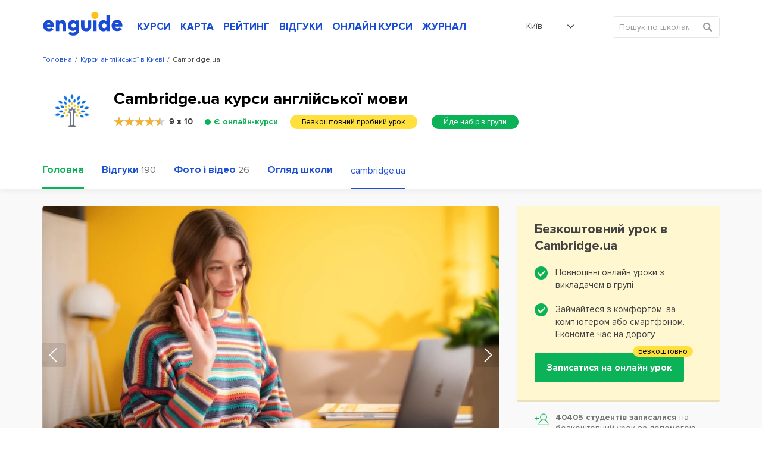

--- FILE ---
content_type: text/html; charset=UTF-8
request_url: https://enguide.ua/kiev/courses/first-cambridge-education-center
body_size: 44484
content:
<!DOCTYPE html><html>
<!--[if IE 8 ]><html class="ie8"><![endif]-->
<!--[if IE 9 ]><html class="ie9"><![endif]-->
    <head><title>Cambridge.ua (Кембрідж юа) Київ — курси англійської мови, рейтинг школи Cambridge.ua у Києві на Enguide</title><meta http-equiv="Content-Type" content="text/html; charset=utf-8" >
<meta name="description" content="Все про курси англійської мови Cambridge.ua у Києві (Кембрідж юа) на Enguide: відгуки, оцінки, інформація про набори, ціни, фото та рейтинг школи" ><link rel="canonical" href="https://enguide.ua/kiev/courses/first-cambridge-education-center" /><meta name="referrer" content="always">
        <meta name="viewport" content="width=device-width, initial-scale=1.0, maximum-scale=1.0, user-scalable=no">
        <meta name="google-site-verification" content="XZH5sV3TsOtIZP3zWSNduHF8JzvecUve5Tgwcq8KMmo" />
        <script type="text/javascript">
          !function(){var e;return/Android|webOS|iPhone|iPad|iPod|BlackBerry|IEMobile|Opera Mini/i.test(navigator.userAgent)?(e=document.querySelector("html"),e.className="is-mobile-device"):void 0}();
          !function(){function e(){var e=document.createElement("style");e.rel="stylesheet",document.head.appendChild(e),e.textContent=localStorage.enguideFonts}try{if(localStorage.enguideFonts)e();else{var t=new XMLHttpRequest;t.open("GET","/s/public/css/fonts.css",!0),t.onload=function(){t.status>=200&&t.status<400&&(localStorage.enguideFonts=t.responseText,e())},t.send()}}catch(a){}}();
            var errorTracking = {};
            errorTracking.config = {"captureUncaught":"","payload":{"environment":"production"}};
        </script><link rel="alternate" hreflang="ru-UA" href="https://enguide.ua/ru/kiev/courses/first-cambridge-education-center" /><link rel="alternate" hreflang="ru" href="https://enguide.ua/ru/kiev/courses/first-cambridge-education-center" /><link rel="alternate" hreflang="uk-UA" href="https://enguide.ua/kiev/courses/first-cambridge-education-center" /><link rel="alternate" hreflang="uk" href="https://enguide.ua/kiev/courses/first-cambridge-education-center" /><link href="/s/_compress/css/1768289484.css" media="screen" rel="stylesheet" type="text/css" ><meta property="og:title" content="Курси Cambridge.ua англійської мови в Києві"/>
    <meta property="og:image" content="https://enguide.ua/s/public/upload/images/0bb4/8228/6288/4ffc/110e/f3b3/e0d5/5187.png"/>
    <meta property="og:url" content="https://enguide.ua/kiev/courses/first-cambridge-education-center"/>
    <meta property="og:description" content="Школа англійської мови «Cambridge.ua» - це офіційний ліцензований підготовчий центр в Україні. Навчальні програми школи засновані на міжнародних стандартах Кембриджського університету.

Педагогічний склад школи - це досвідчені філологи, власники міжнародних дипломів і сертифікатів, вони ж офіційні екзаменатори..."/></head>
    <body>
        <div style="position: absolute;top: 0;left: 0;width: 0;height: 0;z-index: -1;opacity: 0;"><svg xmlns="http://www.w3.org/2000/svg" xmlns:xlink="http://www.w3.org/1999/xlink"><symbol viewBox="0 0 451.847 451.847" id="arrow-down" xmlns="http://www.w3.org/2000/svg"><path d="M225.923 354.706c-8.098 0-16.195-3.092-22.369-9.263L9.27 151.157c-12.359-12.359-12.359-32.397 0-44.751 12.354-12.354 32.388-12.354 44.748 0l171.905 171.915 171.906-171.909c12.359-12.354 32.391-12.354 44.744 0 12.365 12.354 12.365 32.392 0 44.751L248.292 345.449c-6.177 6.172-14.274 9.257-22.369 9.257z"/></symbol><symbol viewBox="0 0 24 24" id="checked" xmlns="http://www.w3.org/2000/svg"><path fill-rule="evenodd" d="M21.652 3.211a.747.747 0 0 0-1.061 0L9.41 14.34a.744.744 0 0 1-1.062 0L3.449 9.351a.743.743 0 0 0-1.062 0L.222 11.297a.751.751 0 0 0 .001 1.07l4.94 5.184c.292.296.771.776 1.062 1.07l2.124 2.141a.751.751 0 0 0 1.062 0l14.366-14.34a.762.762 0 0 0 0-1.071l-2.125-2.14z" clip-rule="evenodd"/></symbol><symbol viewBox="0 0 20 20" id="checked-round" xmlns="http://www.w3.org/2000/svg"><path d="M10 0C4.478 0 0 4.478 0 10c0 5.523 4.478 10 10 10 5.523 0 10-4.477 10-10 0-5.522-4.477-10-10-10zm6.462 7.968L9.289 15.14a.374.374 0 0 1-.53 0l-1.06-1.07c-.146-.148-.386-.388-.53-.536l-2.467-2.593a.391.391 0 0 1-.111-.273.37.37 0 0 1 .11-.261l1.082-.975a.373.373 0 0 1 .53 0l2.446 2.496a.372.372 0 0 0 .531 0l5.583-5.567a.373.373 0 0 1 .53 0l1.06 1.07a.382.382 0 0 1-.001.537z"/></symbol><symbol viewBox="0 0 400 400" id="checked-stroke" xmlns="http://www.w3.org/2000/svg"><path d="M199.996 0C89.713 0 0 89.72 0 200s89.713 200 199.996 200S400 310.28 400 200 310.279 0 199.996 0zm0 373.77C104.18 373.77 26.23 295.816 26.23 200c0-95.817 77.949-173.769 173.766-173.769S373.767 104.184 373.767 200c.001 95.816-77.955 173.77-173.771 173.77z"/><path d="M272.406 134.526L169.275 237.652l-41.689-41.68c-5.123-5.117-13.422-5.12-18.545.003-5.125 5.125-5.125 13.425 0 18.548l50.963 50.955c2.561 2.558 5.916 3.838 9.271 3.838s6.719-1.28 9.279-3.842c.008-.011.014-.022.027-.035L290.95 153.071c5.125-5.12 5.125-13.426 0-18.546-5.122-5.123-13.427-5.123-18.544.001z"/></symbol><symbol viewBox="0 0 407.436 407.436" id="chevron-left" xmlns="http://www.w3.org/2000/svg"><path d="M315.869 21.178L294.621 0 91.566 203.718l203.055 203.718 21.248-21.178-181.945-182.54z"/></symbol><symbol viewBox="0 0 15 15" id="clock" xmlns="http://www.w3.org/2000/svg"><path fill-rule="evenodd" d="M12.115 7.5a.571.571 0 0 0-.568-.574H8.075V3.459a.577.577 0 1 0-1.154 0V7.5a.577.577 0 0 0 .578.577h4.049a.571.571 0 0 0 .567-.575m1.732 0A6.348 6.348 0 1 1 7.5 1.153a6.349 6.349 0 0 1 6.347 6.349m1.153 0a7.5 7.5 0 1 0-7.5 7.5 7.5 7.5 0 0 0 7.5-7.5"/></symbol><symbol viewBox="0 0 17 17" id="close" xmlns="http://www.w3.org/2000/svg"><path fill-rule="evenodd" d="M1.045.924a1.5 1.5 0 0 1 2.121.03l5.12 5.27L13.405.956a1.5 1.5 0 1 1 2.152 2.09l-5.18 5.333 5.27 5.425a1.5 1.5 0 0 1-2.152 2.09l-5.21-5.363-5.21 5.363a1.5 1.5 0 1 1-2.15-2.09l5.27-5.425-5.18-5.333a1.5 1.5 0 0 1 .03-2.12z" clip-rule="evenodd"/></symbol><symbol viewBox="0 0 35 46" id="courses-book" xmlns="http://www.w3.org/2000/svg"><path fill-rule="evenodd" d="M33.255 39.116v5.975a.778.778 0 0 1-.87.894c-.415.01-.83 0-1.245 0H4.457a4.133 4.133 0 0 1-4.149-2.794 5.187 5.187 0 0 1-.3-1.715q-.024-17.664-.01-35.329C-.002 2.423 2.355.017 6.03.01q7.893-.015 15.787 0h10.807c1.845 0 2.391.556 2.391 2.416v34.607a1.815 1.815 0 0 1-1.76 2.083zm-25.3-1.579h24.708c.951 0 .814.075.825-.849V2.312c0-.767-.007-.769-.759-.769H8.455c-.158 0-.315.014-.493.022v35.962zm-1.581-.014V1.6a4.2 4.2 0 0 0-4.859 4.351q-.014 16.035-.006 32.07c0 .128.013.256.026.487 1.469-1.27 3.184-.908 4.841-.985zm25.347 1.551h-.443q-13.382 0-26.764.008a5.449 5.449 0 0 0-.8.061A2.664 2.664 0 0 0 1.872 43a2.757 2.757 0 0 0 2.662 1.45q13.382-.015 26.764-.007c.14 0 .28-.017.425-.026v-5.34zM20.785 15.538h-7.729a6.158 6.158 0 0 1-.666-.016.755.755 0 0 1-.1-1.481 1.863 1.863 0 0 1 .484-.045h16.125a1.887 1.887 0 0 1 .353.021.753.753 0 0 1 .642.792.725.725 0 0 1-.712.72c-.636.022-1.273.01-1.91.011h-6.486zm0 3.969h-8a3.328 3.328 0 0 1-.4-.014.712.712 0 0 1-.67-.665.731.731 0 0 1 .546-.817 1.855 1.855 0 0 1 .483-.046H28.56c.178 0 .356-.007.533 0a.76.76 0 0 1 .782.8.726.726 0 0 1-.786.735c-1.318.013-2.636.007-3.954.008h-4.354zm-.667 2.465h7.286a3.034 3.034 0 0 1 .487.021.757.757 0 0 1 .132 1.449 1.555 1.555 0 0 1-.524.069H12.705a1.4 1.4 0 0 1-.521-.074.705.705 0 0 1-.463-.787.7.7 0 0 1 .623-.66 3.172 3.172 0 0 1 .488-.018h7.286zm-1.866 5.5h-5.418a2.444 2.444 0 0 1-.528-.038.757.757 0 0 1 .021-1.476 1.882 1.882 0 0 1 .4-.029q5.574 0 11.147.008a1.1 1.1 0 0 1 .724.23.879.879 0 0 1 .2.714 1.127 1.127 0 0 1-.515.541 1.065 1.065 0 0 1-.521.05q-2.754.002-5.507 0z"/></symbol><symbol viewBox="0 0 31 41.969" id="courses-business" xmlns="http://www.w3.org/2000/svg"><path fill-rule="evenodd" d="M19.3 23.819h1.99l-4.88 5.34-2.23-2.121-1.11-1.06-4.43 4.852v-8.565H7.11v12.438h16.76v-1.555H8.64v-.039l4.5-4.934 2.23 2.121 1.12 1.06 5.86-6.413v1.988h1.52v-4.664H19.3v1.554zM21.86.004H3.03A3.089 3.089 0 0 0-.02 3.125v35.738a3.081 3.081 0 0 0 3.04 3.121h24.94a3.075 3.075 0 0 0 3.04-3.1v-28zm0 2.332l7.16 8.552h-5.64a1.552 1.552 0 0 1-1.52-1.569V2.336zm7.62 36.548a1.532 1.532 0 0 1-1.52 1.545H3.03a1.549 1.549 0 0 1-1.53-1.548V3.107a1.543 1.543 0 0 1 1.52-1.548h17.32v7.765a3.068 3.068 0 0 0 3.04 3.118h6.1v26.442z"/></symbol><symbol viewBox="0 0 42 41.969" id="courses-children" xmlns="http://www.w3.org/2000/svg"><path fill-rule="evenodd" d="M21.008 41.981a20.994 20.994 0 1 1 20.994-20.994 21.019 21.019 0 0 1-20.994 20.994zm0-40.238a19.245 19.245 0 1 0 19.244 19.244A19.265 19.265 0 0 0 21.008 1.743zm0 34.99a14.013 14.013 0 0 1-14-14 .875.875 0 0 1 1.75 0 12.247 12.247 0 1 0 24.493 0 .875.875 0 0 1 1.749 0 14.013 14.013 0 0 1-13.992 14zm-4.374-18.37a.874.874 0 0 1-.874-.875 2.625 2.625 0 0 0-5.249 0 .875.875 0 1 1-1.749 0 4.374 4.374 0 1 1 8.747 0 .875.875 0 0 1-.878.875zm15.746 0a.875.875 0 0 1-.875-.875 2.624 2.624 0 1 0-5.248 0 .875.875 0 0 1-1.75 0 4.374 4.374 0 1 1 8.748 0 .875.875 0 0 1-.875.875z"/></symbol><symbol viewBox="0 0 40.031 37.969" id="courses-corporation" xmlns="http://www.w3.org/2000/svg"><path fill-rule="evenodd" d="M12.172 5.192H6.043a6.005 6.005 0 0 0-6.029 6.093q-.007 10.3 0 20.608a6.077 6.077 0 0 0 .11 1.2 5.915 5.915 0 0 0 6 4.89h27.87a6 6 0 0 0 6.013-6.107q.011-10.283 0-20.567a5.957 5.957 0 0 0-6.051-6.11h-5.869c-.1 0-.189-.006-.294-.013l-.147-.008-.418-.021V3.349A3.413 3.413 0 0 0 23.91.02Q22.072.006 20.237.008q-2.053 0-4.107.013a3.327 3.327 0 0 0-3.272 2.844 10.055 10.055 0 0 0-.083 1.248c-.006.216-.012.437-.024.664l-.022.423h-.561zM7.661 7.331v28.866l-.39.045a8.851 8.851 0 0 1-1.028.064 4.264 4.264 0 0 1-4-2.2 4.006 4.006 0 0 1-.566-2.081V11.212a4.292 4.292 0 0 1 4.275-4.327h1.704v.446zm24.716 28.518V6.918l.419-.02c.306-.014.609-.027.909-.027a4.486 4.486 0 0 1 2.765.758 4.243 4.243 0 0 1 1.874 3.586q.012 10.345 0 20.692a4.323 4.323 0 0 1-4.3 4.383h-1.666v-.446zM14.467 3.301a1.677 1.677 0 0 1 1.649-1.592Q18.088 1.7 20.06 1.7q1.921 0 3.842.008a1.7 1.7 0 0 1 1.658 1.567 2.78 2.78 0 0 1 .01.3v1.589H14.461v-.883c-.009-.323-.013-.65.006-.985zm15.747 3.614h.44V36.28H9.373V6.91h20.841z"/></symbol><symbol viewBox="0 0 38 44" id="courses-ietls" xmlns="http://www.w3.org/2000/svg"><path fill-rule="evenodd" d="M37.98.77a.759.759 0 0 0-.76-.758H23.05a.759.759 0 0 0-.76.758v42.462a.759.759 0 0 0 .76.758h14.17a.759.759 0 0 0 .76-.758V.77zm-1.52 1.011v40.693H23.8V1.528h12.66v.253zm-13.16 4.3v1.516h4.56V6.081H23.3zm0 6.066v1.515h4.56v-1.516H23.3zm0 6.066v1.516h4.56v-1.516H23.3zm0 6.066v1.516h4.56v-1.516H23.3zm0 6.066v1.517h4.56v-1.52H23.3zm0 6.065v1.517h4.56V36.41H23.3zM13.68 9.872a.79.79 0 0 0-.13-.421L7.47.351a.727.727 0 0 0-.63-.31.753.753 0 0 0-.63.31l-6.08 9.1a.781.781 0 0 0-.12.421v29.319a4.813 4.813 0 0 0 4.81 4.8h4.05a4.813 4.813 0 0 0 4.81-4.8V9.869zm-1.52.306v29.013a3.3 3.3 0 0 1-3.29 3.286H4.82a3.289 3.289 0 0 1-3.29-3.286V10.099l.04-.064 5.06-7.582.21-.316.21.316 5.07 7.582.04.064v.076zm.76 24.21H.77a.759.759 0 1 0 0 1.517h12.15a.76.76 0 1 0 0-1.52zM7.6 13.916a.76.76 0 0 0-1.52 0v21.231a.76.76 0 0 0 1.52 0V13.913zm-.76-3.791a.759.759 0 0 0-.76.758 2.275 2.275 0 1 1-4.55 0 .76.76 0 0 0-1.52 0 3.8 3.8 0 0 0 7.59 0 .759.759 0 0 0-.76-.761zm6.08 0a.759.759 0 0 0-.76.758 2.28 2.28 0 0 1-4.56 0 .76.76 0 0 0-1.52 0 3.8 3.8 0 0 0 7.6 0 .759.759 0 0 0-.76-.761z"/></symbol><symbol viewBox="0 0 41 41" id="courses-individual" xmlns="http://www.w3.org/2000/svg"><path fill-rule="evenodd" d="M20.532 25.623c-6.107 0-11.076-5.747-11.076-12.811S14.424 0 20.532 0s11.075 5.748 11.075 12.812-4.968 12.811-11.075 12.811zm0-23.915c-5.164 0-9.366 4.982-9.366 11.1s4.2 11.1 9.366 11.1 9.366-4.981 9.366-11.1-4.198-11.1-9.366-11.1zM40.994 41H0v-5.783a5.992 5.992 0 0 1 3.97-5.631l10.544-2.9v-3.548h1.709v4.85L4.484 31.216a4.268 4.268 0 0 0-2.775 4v4.074h37.576v-4.074a4.278 4.278 0 0 0-2.837-4.022l-11.677-3.21V23.17h1.709v3.512l10.483 2.884a6.007 6.007 0 0 1 4.032 5.649V41zM28.017 11.29h-.176a8.465 8.465 0 0 1-5.591-2.93 6.543 6.543 0 0 1-4.181 2.384c-3.082.529-6.606-.653-7.677-1.692l1.19-1.227a9.347 9.347 0 0 0 6.2 1.235 4.731 4.731 0 0 0 3.658-2.606l.715-1.427.792 1.386a6.855 6.855 0 0 0 4.958 3.17 1.793 1.793 0 0 0 1.676-.732L31 9.8a3.452 3.452 0 0 1-2.983 1.49z"/></symbol><symbol viewBox="0 0 43 43" id="courses-speed" xmlns="http://www.w3.org/2000/svg"><path fill-rule="evenodd" d="M21.5 0a21.5 21.5 0 1 0 21.511 21.5A21.527 21.527 0 0 0 21.5 0zm0 41.373a19.877 19.877 0 1 1 19.891-19.877A19.906 19.906 0 0 1 21.5 41.37zm0-23.385a3.508 3.508 0 1 0 3.51 3.508 3.513 3.513 0 0 0-3.51-3.511zm0 5.4a1.889 1.889 0 1 1 1.89-1.889 1.891 1.891 0 0 1-1.89 1.883zm10.819-13.51a.8.8 0 0 0-.572.238l-8.91 8.9a.81.81 0 0 0 1.146 1.145l8.909-8.9a.81.81 0 0 0-.57-1.389zM8 20.684H4.4a.81.81 0 1 0 0 1.619H8a.81.81 0 1 0 0-1.619zm1.03 5.162a.788.788 0 0 0-.31.063l-3.327 1.376a.809.809 0 0 0 .309 1.557.815.815 0 0 0 .31-.061l3.326-1.376a.81.81 0 0 0-.305-1.559zm28.578 1.439l-3.325-1.377a.8.8 0 0 0-.311-.063.811.811 0 0 0-.31 1.559l3.326 1.377a.8.8 0 0 0 .309.061.809.809 0 0 0 .314-1.557zm.992-6.6H35a.81.81 0 1 0 0 1.619h3.6a.81.81 0 1 0 0-1.619zm-1.611-6.478l-3.326 1.375a.811.811 0 1 0 .619 1.5l3.326-1.375a.8.8 0 0 0 .438-.438.809.809 0 0 0-1.054-1.062zm-8.634-9.249a.812.812 0 0 0-1.058.438l-1.378 3.323a.811.811 0 0 0 .438 1.058.8.8 0 0 0 .309.061.813.813 0 0 0 .75-.5l1.378-3.322a.812.812 0 0 0-.436-1.058zm-6.044-.553a.81.81 0 1 0-1.62 0V8a.81.81 0 0 0 1.62 0V4.4zm-6.605.99a.808.808 0 0 0-1.057-.438.812.812 0 0 0-.44 1.059l1.377 3.323a.806.806 0 0 0 .748.5.835.835 0 0 0 .31-.061.811.811 0 0 0 .439-1.058zM9.983 8.837a.81.81 0 1 0-1.146 1.145l2.544 2.544a.81.81 0 0 0 1.146-1.145zm-.645 6.745l-3.325-1.377a.807.807 0 0 0-1.059.437.813.813 0 0 0 .438 1.059l3.326 1.377a.809.809 0 0 0 1.058-.438.811.811 0 0 0-.435-1.058zM30.41 29.588a.81.81 0 0 0-.81-.809H13.4a.81.81 0 0 0-.81.809v5.4a.81.81 0 0 0 .81.809h16.2a.81.81 0 0 0 .81-.809v-5.4zm-1.62.9v3.687H14.21V30.4h14.58v.09z"/></symbol><symbol viewBox="0 0 34.031 39" id="courses-toefl" xmlns="http://www.w3.org/2000/svg"><path fill-rule="evenodd" d="M34.014 17.485v-4.758h-.023V3.272a3.252 3.252 0 0 0-3.308-3.283H3.393a3.245 3.245 0 0 0-3.383 3.4v32.268A3.222 3.222 0 0 0 3.331 39H30.66a3.232 3.232 0 0 0 3.328-3.337v-4.179m.026-20.747v-4.22h-.527v4.718h.527v-.5zm-2.181 26.356a2.564 2.564 0 0 1-1.3.4q-3.965.018-7.93.015H3.478a1.767 1.767 0 0 1-1.976-1.977V3.537a1.82 1.82 0 0 1 .786-1.731 2.5 2.5 0 0 1 1.2-.306q6.891-.014 13.782-.01h13.312A1.764 1.764 0 0 1 32.5 3.409v32.149a1.689 1.689 0 0 1-.664 1.53zM24.354 7.498H9.644a2.013 2.013 0 0 0-2.137 2.155v7.108a2.277 2.277 0 0 0 .578 1.65 2.247 2.247 0 0 0 1.638.583h14.635a2.012 2.012 0 0 0 2.137-2.156V9.652a2.011 2.011 0 0 0-2.138-2.159zm.618 2v7.973H9.031V9H24.98v.5zM25.631 30h-17.3a.764.764 0 0 0-.772.47.708.708 0 0 0 .064.674.837.837 0 0 0 .709.346H25.63a.774.774 0 0 0 .809-.469.713.713 0 0 0-.059-.674.881.881 0 0 0-.749-.347zm.038-5H8.366a.746.746 0 0 0-.8.46.685.685 0 0 0 .041.672.835.835 0 0 0 .722.361h17.299a.747.747 0 0 0 .8-.461.687.687 0 0 0-.041-.673.831.831 0 0 0-.72-.359z"/></symbol><symbol viewBox="0 0 511.334 511.334" id="credit-card" xmlns="http://www.w3.org/2000/svg"><path d="M0 224.667V357c0 38.108 30.892 69 69 69h373.334c38.108 0 69-30.892 69-69V224.667c0-6.627-5.373-12-12-12H12c-6.627 0-12 5.373-12 12zm127.667 84h-32c-11.598 0-21-9.402-21-21s9.402-21 21-21h32c11.598 0 21 9.402 21 21s-9.402 21-21 21zm383.667-150v-4.333c0-38.108-30.892-69-69-69H69c-38.108 0-69 30.892-69 69v4.333c0 6.627 5.373 12 12 12h487.334c6.627 0 12-5.373 12-12z"/></symbol><symbol viewBox="0 0 50 50" id="dropdown-arrow" xmlns="http://www.w3.org/2000/svg"><path d="M47.25 15l-2.086-2.086L25 33.078 4.836 12.914 2.75 15 25 37.25z"/></symbol><symbol viewBox="0 0 611.038 611.038" id="edit-button" xmlns="http://www.w3.org/2000/svg"><path d="M529.526 157.551l-76.338-76.323-236.423 236.714 77.189 75.444zM518.902 15.802l-39.12 39.129 76.338 76.323 39.12-39.13c21.042-21.081 21.08-55.242 0-76.323-21.076-21.075-55.262-21.061-76.338.001zM139.299 471.76l130.237-54.903-75.855-74.138z"/><path d="M533.825 224.092l-73.627 72.589v239.784H71.324V149.184h244.637l68.133-71.967H.002v533.821h533.823z"/></symbol><symbol preserveAspectRatio="xMidYMid" viewBox="0 0 12 12" id="event-date" xmlns="http://www.w3.org/2000/svg"><path d="M10.999 11.999H1a1 1 0 0 1-1-1V2.124a.999.999 0 0 1 1-.999h1.624v-.75a.375.375 0 0 1 .75 0v.75h2.25v-.75a.375.375 0 0 1 .75 0v.75h2.25v-.75a.374.374 0 1 1 .75 0v.75h1.625a1 1 0 0 1 1 .999v8.875a1 1 0 0 1-1 1zm.25-9.875a.25.25 0 0 0-.25-.249H9.374v.75a.375.375 0 0 1-.75 0v-.75h-2.25v.75a.375.375 0 0 1-.75 0v-.75h-2.25v.75a.375.375 0 0 1-.75 0v-.75H1a.25.25 0 0 0-.25.249v8.875c0 .138.112.25.25.25h9.999a.25.25 0 0 0 .25-.25V2.124zM7.874 8.249h1.5v1.125h-1.5V8.249zm0-1.875h1.5v1.125h-1.5V6.374zm0-1.875h1.5v1.125h-1.5V4.499zm-2.625 3.75h1.5v1.125h-1.5V8.249zm0-1.875h1.5v1.125h-1.5V6.374zm0-1.875h1.5v1.125h-1.5V4.499zm-2.625 3.75h1.5v1.125h-1.5V8.249zm0-1.875h1.5v1.125h-1.5V6.374zm0-1.875h1.5v1.125h-1.5V4.499z"/></symbol><symbol viewBox="0 0 13 17" id="event-location" xmlns="http://www.w3.org/2000/svg"><path fill-rule="evenodd" d="M9.51 1.63C8.78 1.21 7.811.946 6.52 1c-2.572.106-3.926 1.264-4.658 2.476-.75 1.24-.867 2.58-.862 3.013.073 2.356 1.486 4.747 2.95 6.594a24.659 24.659 0 0 0 2.548 2.746 25.775 25.775 0 0 0 2.604-2.813c1.486-1.877 2.89-4.263 2.898-6.518v-.006c.007-.463-.111-1.92-.865-3.214-.373-.639-.894-1.229-1.626-1.648zM6.5 16.5l-.323.381-.006-.004-.014-.012a7.988 7.988 0 0 1-.244-.217 25.667 25.667 0 0 1-2.747-2.944C1.669 11.815.082 9.208 0 6.515v-.008c-.008-.551.128-2.095 1.006-3.548C1.904 1.472 3.557.12 6.48 0c1.456-.06 2.615.239 3.528.762.91.523 1.549 1.253 1.992 2.013.874 1.5 1.01 3.154 1.001 3.73-.01 2.612-1.605 5.225-3.114 7.13a26.774 26.774 0 0 1-2.791 3.004 16.194 16.194 0 0 1-.25.223l-.014.013-.004.003v.001s-.002 0-.327-.379zm0 0l.326.379-.324.278-.325-.276.323-.381zM6.5 4a2.5 2.5 0 1 0 0 5 2.5 2.5 0 0 0 0-5zM3 6.5a3.5 3.5 0 1 1 7 0 3.5 3.5 0 0 1-7 0z" clip-rule="evenodd"/></symbol><symbol viewBox="0 0 12 12" id="event-note" xmlns="http://www.w3.org/2000/svg"><path fill-rule="evenodd" d="M0 5.998V1.109C0 .441.443 0 1.113 0h9.779c.662 0 1.105.441 1.105 1.099 0 2.363-.001 4.726.003 7.089a.413.413 0 0 1-.113.289 643.567 643.567 0 0 0-2.839 3.316.514.514 0 0 1-.438.207c-2.499-.007-4.998-.004-7.497-.005-.671 0-1.113-.44-1.113-1.108V5.998zm5.995-2.869c-1.77 0-3.541.002-5.311-.002-.123 0-.166.024-.165.158.004 2.542.003 5.083.003 7.625 0 .346.212.563.555.563 2.374.001 4.747 0 7.12.004.126 0 .152-.038.152-.156-.006-.809-.004-1.619-.003-2.428.001-.623.446-1.068 1.067-1.07.63-.001 1.26-.006 1.89.004.151.003.176-.045.176-.182a569.2 569.2 0 0 1 0-4.334c.001-.151-.042-.185-.188-.185-1.765.005-3.53.003-5.296.003zm.004-.521c1.765 0 3.531-.002 5.296.003.134 0 .189-.019.185-.173-.012-.451-.003-.902-.005-1.353-.001-.353-.214-.563-.572-.563h-9.81c-.367 0-.57.208-.571.58-.001.44.006.88-.003 1.32-.003.144.029.19.184.19 1.765-.007 3.53-.004 5.296-.004zm2.897 8.572l2.422-2.835H9.444c-.368 0-.576.208-.576.575v2.117c0 .041-.014.085.028.143z" clip-rule="evenodd"/></symbol><symbol viewBox="0 0 13 15" id="event-person" xmlns="http://www.w3.org/2000/svg"><path d="M6.515 15h-.008c-1.166-.017-2.218-.045-3.289-.217-.634-.103-1.367-.243-2.053-.614a3.296 3.296 0 0 1-.655-.474 1.59 1.59 0 0 1-.514-1.221l.002-.115c.002-.221.005-.471.067-.725.148-.61.564-1.01.942-1.337.509-.441 1.105-.811 1.933-1.201.369-.173.77-.343 1.262-.534.096-.037.158-.091.189-.166a.5.5 0 0 0-.014-.353l-.032-.034a6.264 6.264 0 0 1-1.559-3.448c-.114-.901 0-1.733.34-2.473C3.606 1.039 4.423.376 5.552.117 6.75-.158 7.833.044 8.77.717c.723.519 1.189 1.265 1.385 2.219.17.824.127 1.688-.128 2.569a6.37 6.37 0 0 1-1.374 2.504c-.067.088-.09.393-.036.491.01.013.049.041.073.05.632.232 1.364.512 2.053.893.56.309 1.202.706 1.713 1.303.395.459.578.963.546 1.497l-.006.144c-.006.167-.012.356-.062.555-.167.663-.668 1.004-1.085 1.227-.667.356-1.38.505-2.05.614-1.054.17-2.064.198-3.275.217h-.009zm.042-13.879c-.24 0-.49.03-.751.09-.781.179-1.322.618-1.655 1.343-.255.555-.335 1.166-.247 1.867a5.157 5.157 0 0 0 1.283 2.841.863.863 0 0 1 .201.275c.193.438.208.897.044 1.29a1.437 1.437 0 0 1-.821.782c-.467.18-.845.34-1.189.502-.731.344-1.247.663-1.675 1.033-.323.279-.523.492-.586.754-.032.13-.034.297-.036.474l-.002.124a.467.467 0 0 0 .152.374c.141.13.285.235.427.312.532.287 1.154.405 1.696.492.994.16 2 .187 3.117.203 1.161-.018 2.127-.044 3.103-.202.574-.093 1.177-.217 1.698-.495.329-.176.476-.319.524-.511.021-.083.025-.199.029-.321.003-.058.004-.115.008-.173.015-.243-.071-.459-.278-.7-.394-.459-.907-.776-1.403-1.05-.619-.343-1.303-.604-1.896-.822a1.34 1.34 0 0 1-.587-.433c-.373-.492-.325-1.438.099-1.91a5.18 5.18 0 0 0 1.132-2.067c.206-.714.242-1.378.107-2.031-.14-.679-.447-1.18-.94-1.534a2.596 2.596 0 0 0-1.554-.507zM4.355 7.986z"/></symbol><symbol viewBox="0 0 13 13" id="event-price" xmlns="http://www.w3.org/2000/svg"><path d="M12.996 5.223l.001.089c.001.384.003.819-.307 1.128l-6.285 6.286a.938.938 0 0 1-1.326 0L.275 7.921a.933.933 0 0 1 0-1.326L6.56.31C6.87 0 7.304.001 7.691.003l.086.001 4.114-.001c.61 0 1.106.496 1.106 1.106l-.001 4.114zM11.891.833H7.614c-.189 0-.41.006-.467.063L.861 7.182a.105.105 0 0 0-.031.076.1.1 0 0 0 .031.076l4.805 4.805a.108.108 0 0 0 .153 0l6.285-6.285c.065-.066.064-.328.063-.539V1.109a.277.277 0 0 0-.276-.276zM10.37 3.875a1.245 1.245 0 0 1 0-2.489 1.245 1.245 0 0 1 0 2.489zm0-1.66a.415.415 0 1 0 0 .83.415.415 0 0 0 0-.83z" class="awcls-1"/></symbol><symbol viewBox="0 0 16 11" id="event-school" xmlns="http://www.w3.org/2000/svg"><path d="M14.872 4.268l-1.296.295v4.046c0 1.269-1.473 2.391-5.334 2.391-3.86 0-5.333-1.122-5.333-2.391V4.563l-1.297-.295c-.057-.013-.103-.046-.157-.065v3.449a.465.465 0 0 1-.086.256c.336.425.57 1.27.57 1.657a.964.964 0 0 1-.969.957.964.964 0 0 1-.97-.957c0-.387.235-1.232.571-1.657a.457.457 0 0 1-.086-.256V3.348c0-.072.019-.139.048-.201-.019-.092-.048-.18-.048-.277 0-.673.463-1.248 1.128-1.399L7.915.036a1.495 1.495 0 0 1 .648-.001l6.309 1.436A1.433 1.433 0 0 1 16 2.87c0 .672-.464 1.247-1.128 1.398zM3.879 8.609c0 .528 1.454 1.434 4.363 1.434 2.91 0 4.364-.906 4.364-1.434V4.784l-4.037.919a1.476 1.476 0 0 1-.648.001l-4.042-.92v3.825zm10.776-6.206L8.352.968a.578.578 0 0 0-.219 0L1.83 2.403a.48.48 0 0 0-.375.467.48.48 0 0 0 .375.466l6.303 1.435a.577.577 0 0 0 .109.012.588.588 0 0 0 .11-.012l6.303-1.435a.48.48 0 0 0 .375-.466.482.482 0 0 0-.375-.467z"/></symbol><symbol viewBox="0 0 12 12" id="event-share" xmlns="http://www.w3.org/2000/svg"><path fill-rule="evenodd" clip-rule="evenodd" d="M4.647 7.497C3.632 8.856 1.74 8.837.703 7.74a2.575 2.575 0 0 1 .12-3.655c1.049-.984 2.815-.951 3.821.362.029-.013.062-.023.093-.039.709-.354 1.419-.71 2.129-1.063.08-.039.11-.072.084-.171A2.55 2.55 0 0 1 9.109-.01a2.57 2.57 0 0 1 1.194 4.968 2.551 2.551 0 0 1-2.836-.766l-.107-.129c-.034.013-.066.024-.097.04-.71.354-1.419.71-2.13 1.063-.08.039-.112.074-.083.171.126.421.123.846.001 1.267-.022.075-.021.119.06.159.735.364 1.468.732 2.202 1.099.011.005.025.007-.004-.032.157-.132.311-.267.471-.396.786-.63 1.662-.792 2.598-.417.928.371 1.469 1.081 1.598 2.076.177 1.372-.797 2.65-2.15 2.848-1.412.206-2.717-.742-2.938-2.133a2.39 2.39 0 0 1 .061-1.047c.019-.067.027-.111-.051-.15-.739-.366-1.477-.736-2.214-1.104-.012-.006-.025-.007-.037-.01zm3.067 1.892a1.716 1.716 0 0 0 1.698 1.725 1.717 1.717 0 0 0 1.731-1.705 1.714 1.714 0 1 0-3.429-.02zm0-6.855a1.715 1.715 0 1 0 3.429.006 1.715 1.715 0 0 0-3.429-.006zM.858 5.969a1.714 1.714 0 1 0 3.428.002A1.714 1.714 0 0 0 .858 5.97z"/></symbol><symbol viewBox="0 0 17 11" id="event-views" xmlns="http://www.w3.org/2000/svg"><path d="M16.976 5.821a2.396 2.396 0 0 1-.66 1.332c-.894.951-1.869 1.772-2.948 2.424-2.417 1.461-4.943 1.828-7.583.968-1.787-.582-3.341-1.652-4.743-3.038-.491-.485-.933-.996-1.043-1.772V5.2c.107-.615.374-1.123.792-1.52 1.017-.968 2.099-1.823 3.295-2.475C6.647-.19 9.261-.406 11.937.732c1.606.684 3.017 1.742 4.321 3.001.309.298.531.678.659 1.125.029.101.055.202.083.304v.611c-.008.016-.022.031-.024.048zm-1.292-1.08a1.88 1.88 0 0 0-.226-.252c-.771-.706-1.573-1.361-2.44-1.904-1.411-.882-2.904-1.421-4.587-1.426a7.485 7.485 0 0 0-2.292.393c-1.753.587-3.253 1.691-4.656 2.996-.06.056-.112.123-.162.191-.399.534-.382 1.071.07 1.544 1.373 1.438 2.937 2.498 4.717 3.121 1.504.526 3.012.557 4.53.079a10.764 10.764 0 0 0 3.455-1.85c.532-.42 1.037-.89 1.525-1.375.443-.44.449-1.01.066-1.517zM9.247 8.136c-1.356.493-2.807-.43-3.139-1.997-.316-1.494.561-3.021 1.904-3.309.16-.034.324-.05.487-.074 1.163.013 2.202.97 2.41 2.229.229 1.395-.468 2.717-1.662 3.151zM8.78 3.864a.836.836 0 0 0-.603.015c-.379.155-.671.437-.887.823-.349.622-.309 1.301.116 1.855.292.38.655.635 1.104.635.702 0 1.419-.869 1.419-1.687.001-.704-.506-1.423-1.149-1.641z"/></symbol><symbol viewBox="0 0 74 382" id="external-divider" xmlns="http://www.w3.org/2000/svg"><path fill-rule="evenodd" d="M3.738.727a1.5 1.5 0 0 1 1.933.875l65.155 172.826a43.5 43.5 0 0 1-.109 30.977L3.201 380.738a1.5 1.5 0 0 1-2.8-1.078l67.516-175.333a40.5 40.5 0 0 0 .102-28.841L2.864 2.66A1.5 1.5 0 0 1 3.738.727z" clip-rule="evenodd"/></symbol><symbol viewBox="0 0 87 18" id="five-stars" xmlns="http://www.w3.org/2000/svg"><path d="M77.572 0l2.02 6.219h6.539l-5.29 3.843 2.02 6.22-5.29-3.844-5.29 3.843 2.021-6.219-5.29-3.843h6.539L77.57 0zM60.428 0l2.021 6.219h6.539l-5.29 3.843 2.02 6.22-5.29-3.844-5.29 3.843 2.021-6.219-5.29-3.843h6.539L60.428 0zM43.287 0l2.02 6.219h6.54l-5.29 3.843 2.02 6.22-5.29-3.844-5.29 3.843 2.02-6.219-5.29-3.843h6.539L43.285 0zM26.143 0l2.02 6.219h6.54l-5.29 3.843 2.02 6.22-5.29-3.844-5.29 3.843 2.02-6.219-5.29-3.843h6.54L26.142 0zM9 0l2.02 6.219h6.54l-5.29 3.843 2.02 6.22L9 12.437 3.71 16.28l2.02-6.219L.44 6.22h6.54L9 0z"/></symbol><symbol viewBox="0 0 12 12" id="info" xmlns="http://www.w3.org/2000/svg"><path fill-rule="evenodd" d="M10.24 1.76A5.964 5.964 0 0 0 6.01 0 6 6 0 1 0 6 12a6 6 0 0 0 4.24-10.24zM6.01 11.1H6A5.1 5.1 0 1 1 5.99.9H6a5.1 5.1 0 0 1 .01 10.2zm.59-5.83a.648.648 0 0 0-.02-.2.585.585 0 0 0-.51-.46.6.6 0 0 0-.47.14.677.677 0 0 0-.2.51c-.01.38-.01.77 0 1.14v.5c0 .16 0 .32-.01.47 0 .39 0 .79.01 1.18a.623.623 0 0 0 .31.57.6.6 0 0 0 .28.08.681.681 0 0 0 .31-.08.632.632 0 0 0 .3-.58V5.27zM6 2.72h-.01a.721.721 0 0 0-.51.22A.728.728 0 0 0 6 4.18h.01a.734.734 0 0 0 .72-.74.732.732 0 0 0-.73-.72z"/></symbol><symbol viewBox="0 0 486.733 486.733" id="lock" xmlns="http://www.w3.org/2000/svg"><path d="M403.88 196.563h-9.484v-44.388c0-82.099-65.151-150.681-146.582-152.145-2.225-.04-6.671-.04-8.895 0C157.486 1.494 92.336 70.076 92.336 152.175v44.388h-9.485c-14.616 0-26.538 15.082-26.538 33.709v222.632c0 18.606 11.922 33.829 26.539 33.829H403.88c14.616 0 26.539-15.223 26.539-33.829V230.272c0-18.626-11.922-33.709-26.539-33.709zM273.442 341.362v67.271c0 7.703-6.449 14.222-14.158 14.222H227.45c-7.71 0-14.159-6.519-14.159-14.222v-67.271c-7.477-7.36-11.83-17.537-11.83-28.795 0-21.334 16.491-39.666 37.459-40.513 2.222-.09 6.673-.09 8.895 0 20.968.847 37.459 19.179 37.459 40.513-.002 11.258-4.355 21.435-11.832 28.795zm58.444-144.799H154.847v-44.388c0-48.905 39.744-89.342 88.519-89.342 48.775 0 88.521 40.437 88.521 89.342v44.388z"/></symbol><symbol viewBox="0 0 1792 1792" id="magazine-info-comments" xmlns="http://www.w3.org/2000/svg"><path d="M896 384q-204 0-381.5 69.5T232.5 641 128 896q0 112 71.5 213.5T401 1285l87 50-27 96q-24 91-70 172 152-63 275-171l43-38 57 6q69 8 130 8 204 0 381.5-69.5t282-187.5T1664 896t-104.5-255-282-187.5T896 384zm896 512q0 174-120 321.5t-326 233-450 85.5q-70 0-145-8-198 175-460 242-49 14-114 22h-5q-15 0-27-10.5t-16-27.5v-1q-3-4-.5-12t2-10 4.5-9.5l6-9 7-8.5 8-9q7-8 31-34.5t34.5-38 31-39.5 32.5-51 27-59 26-76q-157-89-247.5-220T0 896q0-174 120-321.5t326-233T896 256t450 85.5 326 233T1792 896z"/></symbol><symbol viewBox="0 0 230.17 230.17" id="mail" xmlns="http://www.w3.org/2000/svg"><path d="M230 49.585c0-.263.181-.519.169-.779l-70.24 67.68 70.156 65.518c.041-.468-.085-.94-.085-1.418V49.585zm-80.793 77.316l-28.674 27.588a7.48 7.48 0 0 1-5.2 2.096 7.478 7.478 0 0 1-5.113-2.013l-28.596-26.647-70.614 68.064c1.717.617 3.56 1.096 5.49 1.096h197.667c2.866 0 5.554-.873 7.891-2.175l-72.851-68.009z"/><path d="M115.251 138.757L222.447 35.496c-2.427-1.443-5.252-2.411-8.28-2.411H16.5c-3.943 0-7.556 1.531-10.37 3.866l109.121 101.806zM0 52.1v128.484c0 1.475.339 2.897.707 4.256l69.738-67.156L0 52.1z"/></symbol><symbol viewBox="0 0 512 512" id="official-badge" xmlns="http://www.w3.org/2000/svg"><path d="M459.669 82.906l-196-81.377a19.999 19.999 0 0 0-15.338 0l-196 81.377A20 20 0 0 0 40 101.377v98.925c0 136.213 82.329 258.74 208.442 310.215a20.004 20.004 0 0 0 15.116 0C389.669 459.043 472 336.516 472 200.302v-98.925a20 20 0 0 0-12.331-18.471zM432 200.302c0 115.795-68 222.392-176 269.974C150.886 423.965 80 319.235 80 200.302v-85.573l176-73.074 176 73.074zm-198.106 67.414l85.964-85.963c7.81-7.81 20.473-7.811 28.284 0s7.81 20.474-.001 28.284L248.036 310.142c-7.812 7.812-20.475 7.809-28.284 0l-55.894-55.894c-7.811-7.811-7.811-20.474 0-28.284s20.474-7.811 28.284 0z"/></symbol><symbol viewBox="0 0 512 512" id="prev-next-arrow" xmlns="http://www.w3.org/2000/svg"><path d="M256 0C114.837 0 0 114.837 0 256s114.837 256 256 256 256-114.837 256-256S397.163 0 256 0zm79.083 271.083L228.416 377.749A21.275 21.275 0 0 1 213.333 384a21.277 21.277 0 0 1-15.083-6.251c-8.341-8.341-8.341-21.824 0-30.165L289.835 256l-91.584-91.584c-8.341-8.341-8.341-21.824 0-30.165s21.824-8.341 30.165 0l106.667 106.667c8.341 8.341 8.341 21.823 0 30.165z"/></symbol><symbol viewBox="0 0 16 16" id="pro-badge" xmlns="http://www.w3.org/2000/svg"><path d="M0 6v8a1 1 0 0 0 1 1h3V5H1a1 1 0 0 0-1 1zm14.153 0H11.2a.491.491 0 0 1-.43-.247.492.492 0 0 1-.007-.496l1.041-1.875c.229-.411.252-.894.065-1.325a1.488 1.488 0 0 0-1.013-.858l-.734-.184a.499.499 0 0 0-.493.15l-3.987 4.43A2.499 2.499 0 0 0 5 7.267V12.5C5 13.878 6.122 15 7.5 15h4.974a2.506 2.506 0 0 0 2.411-1.84l1.068-4.898A1.849 1.849 0 0 0 14.153 6z"/></symbol><symbol fill="none" viewBox="0 0 100 100" id="professional-badge" xmlns="http://www.w3.org/2000/svg"><path fill="#194CD5" fill-rule="evenodd" d="M49.996.937C22.9.937.937 22.901.937 49.996c0 27.094 21.964 49.058 49.059 49.058 27.094 0 49.058-21.964 49.058-49.058C99.054 22.9 77.09.937 49.996.937zM-.063 49.996C-.063 22.349 22.35-.063 49.996-.063c27.646 0 50.058 22.412 50.058 50.059 0 27.646-22.412 50.058-50.058 50.058-27.647 0-50.059-22.412-50.059-50.058z" clip-rule="evenodd"/><path fill="#FFC01B" d="M43.659 41.755c0-.627-.513-1.14-1.14-1.14h-9.135c-.627 0-1.14.514-1.14 1.14 0 .627.513 1.14 1.14 1.14h9.135c.627 0 1.14-.513 1.14-1.14zm24.956-1.139H59.48c-.627 0-1.14.513-1.14 1.14 0 .626.513 1.139 1.14 1.139h9.135c.627 0 1.14-.513 1.14-1.14 0-.627-.504-1.14-1.14-1.14zM51 34.415c.627 0 1.14-.513 1.14-1.14V24.14c0-.627-.513-1.14-1.14-1.14-.627 0-1.14.513-1.14 1.14v9.135c0 .627.513 1.14 1.14 1.14zm5.992 2.488c.295 0 .58-.114.808-.333l6.467-6.467a1.14 1.14 0 1 0-1.615-1.614l-6.467 6.467a1.14 1.14 0 0 0 0 1.614c.228.219.523.333.807.333zM44.2 36.57a1.143 1.143 0 0 0 1.615 0 1.14 1.14 0 0 0 0-1.614l-6.467-6.467a1.14 1.14 0 1 0-1.614 1.614L44.2 36.57z"/><path fill="#194CD5" d="M64.693 48.944a4.73 4.73 0 0 0-3.067-1.149h-6.524v-4.606c0-2.203-.655-3.808-1.956-4.767-2.052-1.5-4.834-.655-4.957-.617a1.14 1.14 0 0 0-.798 1.083v5.555c0 1.69-.807 3.124-2.412 4.273a9.715 9.715 0 0 1-2.621 1.32l-.114.029a2.332 2.332 0 0 0-1.757-.789h-4.33a2.35 2.35 0 0 0-2.346 2.346v14.207a2.35 2.35 0 0 0 2.346 2.345h4.35c.569 0 1.1-.209 1.5-.55A4.783 4.783 0 0 0 45.349 69h13.608c1.368 0 2.574-.332 3.495-.95 1.178-.797 1.909-2.06 2.118-3.674l1.757-10.921c.275-1.69-.352-3.419-1.634-4.51zM40.573 65.83a.065.065 0 0 1-.067.066h-4.35a.065.065 0 0 1-.066-.066V51.622c0-.038.029-.066.067-.066h4.35c.037 0 .066.028.066.066v14.207zm23.503-12.726l-1.757 10.94c0 .01 0 .029-.01.048-.075.655-.322 2.64-3.352 2.64H45.35a2.525 2.525 0 0 1-2.47-2.118 3.084 3.084 0 0 0-.028-.133V52.268l.066-.02c.02 0 .029-.009.048-.009.066-.019 1.68-.474 3.285-1.624 2.232-1.586 3.419-3.722 3.419-6.172v-4.615c.627-.067 1.49-.038 2.127.427.684.503 1.026 1.49 1.026 2.925v5.745c0 .627.513 1.14 1.14 1.14h7.663c.57 0 1.13.218 1.586.598.683.589 1.006 1.52.864 2.44z"/></symbol><symbol viewBox="0 0 60 60" id="profile-comments" xmlns="http://www.w3.org/2000/svg"><path d="M0 28.5c0 14.888 13.458 27 30 27 4.263 0 8.379-.79 12.243-2.349 6.806 3.928 16.213 5.282 16.618 5.339a1 1 0 0 0 .846-1.697c-2.3-2.3-3.884-7.152-4.475-13.689C58.354 38.745 60 33.704 60 28.5c0-14.888-13.458-27-30-27S0 13.612 0 28.5zm40 0c0-2.206 1.794-4 4-4s4 1.794 4 4-1.794 4-4 4-4-1.794-4-4zm-14 0c0-2.206 1.794-4 4-4s4 1.794 4 4-1.794 4-4 4-4-1.794-4-4zm-14 0c0-2.206 1.794-4 4-4s4 1.794 4 4-1.794 4-4 4-4-1.794-4-4z"/></symbol><symbol viewBox="-21 -47 682.667 682" id="promo-comment" xmlns="http://www.w3.org/2000/svg"><path d="M552.012-1.332H87.988C39.473-1.332 0 38.141 0 86.656V370.63c0 48.422 39.3 87.824 87.676 87.988v128.871l185.183-128.86h279.153c48.515 0 87.988-39.472 87.988-88V86.657c0-48.515-39.473-87.988-87.988-87.988zM468.703 328.68H171.297v-37.5h297.406zm0-80H171.297v-37.5h297.406zm0-80H171.297v-37.5h297.406zm0 0"/></symbol><symbol viewBox="0 0 192 192" id="promo-flash" xmlns="http://www.w3.org/2000/svg"><path d="M155.109 74.028a4 4 0 0 0-3.48-2.028h-52.4l8.785-67.123a4.023 4.023 0 0 0-7.373-2.614L36.917 113.905A4 4 0 0 0 40.324 120h51.617l-6.962 67.224a4.024 4.024 0 0 0 7.411 2.461l62.671-111.63a4 4 0 0 0 .048-4.027z"/></symbol><symbol viewBox="0 0 16 16" id="promo-location" xmlns="http://www.w3.org/2000/svg"><path d="M8 0a6 6 0 0 0-6 6c0 3.854 4.321 8.663 5 9.398.281.305.516.602 1 .602s.719-.297 1-.602c.679-.735 5-5.544 5-9.398a6 6 0 0 0-6-6zm0 10a4 4 0 1 1 0-8 4 4 0 0 1 0 8zm0-6a2 2 0 1 0 .001 4.001A2 2 0 0 0 8 4z"/></symbol><symbol viewBox="0 0 15 14" id="rating-star" xmlns="http://www.w3.org/2000/svg"><path d="M14.976 5.469H9.358L7.634.497 5.91 5.469H.293l4.595 3.06-1.79 4.971 4.536-3.081L12.17 13.5l-1.793-4.972 4.599-3.06z"/></symbol><symbol viewBox="0 0 16 16" id="rating-stats" xmlns="http://www.w3.org/2000/svg"><path d="M15.918 5.962l-1.256-4.395A.943.943 0 0 0 13.498.92L9.102 2.176a.942.942 0 1 0 .518 1.811l1.695-.484-3.18 5.68-1.34-1.338a1.256 1.256 0 0 0-1.949.217L1.08 14.027a1.256 1.256 0 1 0 2.123 1.34l2.929-4.636 1.4 1.4a1.256 1.256 0 0 0 1.984-.274l4.058-7.245.534 1.868a.942.942 0 0 0 1.81-.518z"/></symbol><symbol viewBox="0 0 469.335 469.335" id="review-email" xmlns="http://www.w3.org/2000/svg"><path d="M464.761 1.918a10.642 10.642 0 0 0-11.385-.51l-448 256a10.652 10.652 0 0 0-5.323 10.313 10.652 10.652 0 0 0 7.24 9.063l133.784 44.591 51.57 140.961a10.67 10.67 0 0 0 10.01 7c.406 0 .823-.021 1.229-.073 2.882-.331 5.307-1.881 7.021-4.031l.104.083 75.891-95.328 104.391 34.797c1.104.375 2.24.552 3.375.552 1.917 0 3.823-.521 5.5-1.531a10.627 10.627 0 0 0 5.021-7.385l64-384a10.648 10.648 0 0 0-4.428-10.502zM36.678 264.095L391.616 61.266 146.532 300.714 36.678 264.095zm172.417 65.219a10.687 10.687 0 0 0-2.01 5.063l-9.635 78.979-35.729-97.656 208.615-203.813-161.241 217.427zm8.726 93.192l8.858-72.595 38.673 12.891-47.531 59.704zm168.378-41.901l-151.195-50.398L440.863 52.594l-54.664 328.011z"/></symbol><symbol viewBox="0 0 512 512" id="review-likes" xmlns="http://www.w3.org/2000/svg"><path d="M466.974 195.914H353.665c11.658-20.668 19.422-40.337 23.156-58.715 4.758-23.413 2.743-44.384-5.828-60.649-10.006-18.99-28.661-30.373-49.902-30.45h-.217c-14.506 0-25.341 5.298-32.201 15.746-5.341 8.134-7.481 18.045-9.958 29.521-5.945 27.532-14.046 65.031-71.331 104.547-9.416.001-31.128.002-44.971.001-6.191-17.458-22.864-30-42.418-30H14.999c-8.283.001-14.999 6.717-14.999 15V450.9c0 8.284 6.716 14.999 14.999 14.999h104.994c19.554 0 36.226-12.541 42.418-29.998h17.536c50.368 14.002 102.569 29.998 156.902 29.998h70.128c24.812 0 44.997-20.186 44.997-44.997a44.735 44.735 0 0 0-3.181-16.585c25.653-6.992 39.99-34.897 29.998-59.997 32.241-8.788 43.991-48.524 21.685-73.41 25.902-28.898 5.288-74.996-33.502-74.996zm-331.982 15.119h-.001l.001.018v209.851c0 8.27-6.729 14.998-14.999 14.998H29.998V195.914h89.995c8.271 0 14.999 6.729 14.999 14.999v.12zm256.986 74.877h74.996c8.271 0 14.999 6.729 14.999 14.999 0 8.271-6.729 14.998-14.999 14.998h-74.996c-8.284 0-14.999 6.716-14.999 14.999 0 8.284 6.716 14.999 14.999 14.999h44.997c8.271 0 14.999 6.729 14.999 14.999 0 8.271-6.729 14.999-14.999 14.999h-44.997c-8.284 0-14.999 6.716-14.999 14.999s6.716 14.999 14.999 14.999h14.999c8.271 0 14.999 6.729 14.999 14.999s-6.729 14.999-14.999 14.999h-70.128c-50.631 0-101.634-15.809-150.852-29.453-2.547-.705-2.27-.345-21.006-.345V225.714c22.968.001 47.078.199 47.078.199a14.983 14.983 0 0 0 8.239-2.519c70.776-47.184 81.388-96.331 87.728-125.695 4.67-21.628 5.456-21.622 12.944-21.6 10.25.037 18.587 5.165 23.474 14.437 4.704 8.929 16.431 43.388-30.193 111.943-6.76 9.938.376 23.435 12.402 23.435h140.311c8.271 0 14.999 6.729 14.999 14.999 0 8.271-6.729 14.999-14.999 14.999h-74.996c-8.284 0-14.999 6.716-14.999 14.999 0 8.284 6.715 14.999 14.999 14.999z"/><circle cx="89.995" cy="390.907" r="14.999"/></symbol><symbol viewBox="0 0 489.4 489.4" id="review-school" xmlns="http://www.w3.org/2000/svg"><path d="M347.7 263.75h-66.5c-18.2 0-33 14.8-33 33v51c0 18.2 14.8 33 33 33h66.5c18.2 0 33-14.8 33-33v-51c0-18.2-14.8-33-33-33zm9 84c0 5-4.1 9-9 9h-66.5c-5 0-9-4.1-9-9v-51c0-5 4.1-9 9-9h66.5c5 0 9 4.1 9 9v51z"/><path d="M489.4 171.05c0-2.1-.5-4.1-1.6-5.9l-72.8-128c-2.1-3.7-6.1-6.1-10.4-6.1H84.7c-4.3 0-8.3 2.3-10.4 6.1l-72.7 128c-1 1.8-1.6 3.8-1.6 5.9 0 28.7 17.3 53.3 42 64.2v211.1c0 6.6 5.4 12 12 12h381.3c6.6 0 12-5.4 12-12v-209.6c0-.5 0-.9-.1-1.3 24.8-10.9 42.2-35.6 42.2-64.4zM91.7 55.15h305.9l56.9 100.1H34.9l56.8-100.1zm256.6 124c-3.8 21.6-22.7 38-45.4 38s-41.6-16.4-45.4-38h90.8zm-116.3 0c-3.8 21.6-22.7 38-45.4 38s-41.6-16.4-45.5-38H232zm-207.2 0h90.9c-3.8 21.6-22.8 38-45.5 38-22.7.1-41.6-16.4-45.4-38zm176.8 255.2h-69v-129.5c0-9.4 7.6-17.1 17.1-17.1h34.9c9.4 0 17.1 7.6 17.1 17.1v129.5h-.1zm221.7 0H225.6v-129.5c0-22.6-18.4-41.1-41.1-41.1h-34.9c-22.6 0-41.1 18.4-41.1 41.1v129.6H66v-193.3c1.4.1 2.8.1 4.2.1 24.2 0 45.6-12.3 58.2-31 12.6 18.7 34 31 58.2 31s45.5-12.3 58.2-31c12.6 18.7 34 31 58.1 31 24.2 0 45.5-12.3 58.1-31 12.6 18.7 34 31 58.2 31 1.4 0 2.7-.1 4.1-.1v193.2zm-4.1-217.1c-22.7 0-41.6-16.4-45.4-38h90.9c-3.9 21.5-22.8 38-45.5 38z"/></symbol><symbol viewBox="0 0 21 17" id="school-info-student" xmlns="http://www.w3.org/2000/svg"><path fill-rule="evenodd" d="M13.124 1.5a4.077 4.077 0 0 0-4.083 4.071 4.077 4.077 0 0 0 4.083 4.071 4.077 4.077 0 0 0 4.083-4.071A4.077 4.077 0 0 0 13.124 1.5zM8.041 5.571A5.077 5.077 0 0 1 13.124.5a5.077 5.077 0 0 1 5.083 5.071 5.077 5.077 0 0 1-5.083 5.071 5.077 5.077 0 0 1-5.083-5.071z" clip-rule="evenodd"/><path fill-rule="evenodd" d="M2 7V5h1v2h3.25v1H3v3H2V8H0V7h2zm3.75 10c0-4.064 3.303-7.357 7.375-7.357S20.5 12.936 20.5 17v.5H5.75V17zm1.02-.5h12.71c-.255-3.276-3.002-5.857-6.355-5.857-3.353 0-6.1 2.58-6.356 5.857z" clip-rule="evenodd"/></symbol><symbol viewBox="0 0 22 21" id="school-info-views" xmlns="http://www.w3.org/2000/svg"><path fill-rule="evenodd" d="M11.668 0v2.733h-1V0h1zm-7.33 1.559L5.67 3.926l-.87.491L3.466 2.05l.87-.491zm14.667.664L17.67 4.591 16.8 4.1l1.333-2.367.87.49zM1.667 10.25a19.71 19.71 0 0 0 2.578 2.334c1.78 1.34 4.172 2.632 6.755 2.632s4.976-1.292 6.756-2.632a19.715 19.715 0 0 0 2.577-2.334 19.717 19.717 0 0 0-2.578-2.334c-1.78-1.34-4.172-2.633-6.755-2.633S6.024 6.575 4.244 7.916a19.714 19.714 0 0 0-2.577 2.334zm19.333 0c.386-.318.385-.319.385-.319l-.001-.001-.003-.004-.012-.014a17.53 17.53 0 0 0-.806-.869 20.706 20.706 0 0 0-2.206-1.926C16.508 5.724 13.901 4.283 11 4.283S5.492 5.724 3.643 7.117a20.714 20.714 0 0 0-2.206 1.926 17.552 17.552 0 0 0-.806.87l-.012.013-.003.004c-.001.001-.001.002.384.32l-.385-.32-.264.32.264.319L1 10.25c-.385.319-.386.318-.385.319l.001.001.003.004.012.014a6.142 6.142 0 0 0 .202.23c.139.156.343.376.604.638a20.712 20.712 0 0 0 2.206 1.926c1.849 1.393 4.456 2.834 7.357 2.834s5.508-1.441 7.357-2.834a20.715 20.715 0 0 0 2.81-2.563 11.097 11.097 0 0 0 .202-.231l.012-.014.003-.004c.001-.001.002-.002-.384-.32zm0 0l.385.32.264-.32-.264-.319-.385.319zm-9.999-2.233c-1.185 0-2.167.988-2.167 2.233s.982 2.233 2.167 2.233c1.185 0 2.167-.988 2.167-2.233s-.982-2.233-2.167-2.233zM7.834 10.25c0-1.774 1.406-3.233 3.167-3.233 1.76 0 3.167 1.46 3.167 3.233 0 1.774-1.406 3.233-3.167 3.233-1.76 0-3.167-1.46-3.167-3.233zm-4.839 8.527l1.334-2.368.87.491-1.332 2.367-.872-.49zm14.667.664l-1.333-2.367.87-.491 1.334 2.367-.87.491zM10.332 21v-2.733h1V21h-1z" clip-rule="evenodd"/></symbol><symbol viewBox="0 0 250.313 250.313" id="search" xmlns="http://www.w3.org/2000/svg"><path d="M244.186 214.604l-54.379-54.378c-.289-.289-.628-.491-.93-.76 10.7-16.231 16.945-35.66 16.945-56.554C205.822 46.075 159.747 0 102.911 0S0 46.075 0 102.911c0 56.835 46.074 102.911 102.91 102.911 20.895 0 40.323-6.245 56.554-16.945.269.301.47.64.759.929l54.38 54.38c8.169 8.168 21.413 8.168 29.583 0 8.168-8.169 8.168-21.413 0-29.582zm-141.275-44.458c-37.134 0-67.236-30.102-67.236-67.235 0-37.134 30.103-67.236 67.236-67.236 37.132 0 67.235 30.103 67.235 67.236s-30.103 67.235-67.235 67.235z" clip-rule="evenodd"/></symbol><symbol viewBox="0 0 489.711 489.711" id="show-more" xmlns="http://www.w3.org/2000/svg"><path d="M112.156 97.111c72.3-65.4 180.5-66.4 253.8-6.7l-58.1 2.2c-7.5.3-13.3 6.5-13 14 .3 7.3 6.3 13 13.5 13h.5l89.2-3.3c7.3-.3 13-6.2 13-13.5v-1.6l-3.3-88.2c-.3-7.5-6.6-13.3-14-13-7.5.3-13.3 6.5-13 14l2.1 55.3c-36.3-29.7-81-46.9-128.8-49.3-59.2-3-116.1 17.3-160 57.1-60.4 54.7-86 137.9-66.8 217.1 1.5 6.2 7 10.3 13.1 10.3 1.1 0 2.1-.1 3.2-.4 7.2-1.8 11.7-9.1 9.9-16.3-16.8-69.6 5.6-142.7 58.7-190.7zm350.3 98.4c-1.8-7.2-9.1-11.7-16.3-9.9-7.2 1.8-11.7 9.1-9.9 16.3 16.9 69.6-5.6 142.7-58.7 190.7-37.3 33.7-84.1 50.3-130.7 50.3-44.5 0-88.9-15.1-124.7-44.9l58.8-5.3c7.4-.7 12.9-7.2 12.2-14.7s-7.2-12.9-14.7-12.2l-88.9 8c-7.4.7-12.9 7.2-12.2 14.7l8 88.9c.6 7 6.5 12.3 13.4 12.3.4 0 .8 0 1.2-.1 7.4-.7 12.9-7.2 12.2-14.7l-4.8-54.1c36.3 29.4 80.8 46.5 128.3 48.9 3.8.2 7.6.3 11.3.3 55.1 0 107.5-20.2 148.7-57.4 60.4-54.7 86-137.8 66.8-217.1z"/></symbol><symbol viewBox="0 0 24 24" id="social-fb" xmlns="http://www.w3.org/2000/svg"><path d="M13 10h3v3h-3v7h-3v-7H7v-3h3V8.745c0-1.189.374-2.691 1.118-3.512C11.862 4.41 12.791 4 13.904 4H16v3h-2.1c-.498 0-.9.402-.9.899V10z"/></symbol><symbol viewBox="0 0 56.693 56.693" id="social-google-plus" xmlns="http://www.w3.org/2000/svg"><path d="M52.218 25.852h-7.512v-7.51c0-.573-.465-1.039-1.037-1.039H41.53a1.04 1.04 0 0 0-1.041 1.039v7.51h-7.512c-.572 0-1.039.467-1.039 1.041v2.139a1.04 1.04 0 0 0 1.039 1.039h7.512v7.514a1.04 1.04 0 0 0 1.041 1.039h2.139c.572 0 1.037-.465 1.037-1.039V30.07h7.512a1.04 1.04 0 0 0 1.039-1.039v-2.139a1.04 1.04 0 0 0-1.039-1.04z"/><path d="M26.974 32.438c-1.58-1.119-3.016-2.76-3.041-3.264 0-.918.082-1.357 2.141-2.961 2.662-2.084 4.128-4.824 4.128-7.719 0-2.625-.802-4.957-2.167-6.595h1.059c.219 0 .434-.068.609-.196l2.955-2.141c.367-.263.521-.732.381-1.161a1.042 1.042 0 0 0-.988-.72H18.835c-1.446 0-2.915.255-4.357.751-4.816 1.661-8.184 5.765-8.184 9.978 0 5.969 4.624 10.493 10.805 10.635a5.623 5.623 0 0 0-.182 1.396c0 .92.233 1.791.713 2.633h-.17c-5.892 0-11.21 2.891-13.229 7.193-.526 1.119-.794 2.25-.794 3.367a6.33 6.33 0 0 0 .826 3.113c1.269 2.27 3.994 4.031 7.677 4.961 1.901.48 3.944.725 6.065.725 1.906 0 3.723-.246 5.403-.732 5.238-1.521 8.625-5.377 8.625-9.828-.001-4.271-1.374-6.828-5.059-9.435zm-16.691 9.777c0-3.107 3.947-5.832 8.446-5.832h.121c.979.012 1.934.156 2.834.432.309.213.607.416.893.611 2.084 1.42 3.461 2.357 3.844 3.861.09.379.135.758.135 1.125 0 3.869-2.885 5.83-8.578 5.83-4.315 0-7.695-2.646-7.695-6.027zm4.094-29.357c.703-.803 1.624-1.227 2.658-1.227l.117.002c2.921.086 5.716 3.341 6.23 7.256.289 2.192-.199 4.253-1.301 5.509-.705.805-1.613 1.229-2.689 1.229h-.049c-2.861-.088-5.716-3.467-6.227-7.377-.287-2.186.173-4.151 1.261-5.392z"/></symbol><symbol viewBox="0 0 56.693 56.693" id="social-twitter" xmlns="http://www.w3.org/2000/svg"><path d="M52.837 15.065a20.11 20.11 0 0 1-5.805 1.591 10.125 10.125 0 0 0 4.444-5.592 20.232 20.232 0 0 1-6.418 2.454 10.093 10.093 0 0 0-7.377-3.192c-5.581 0-10.106 4.525-10.106 10.107 0 .791.089 1.562.262 2.303-8.4-.422-15.848-4.445-20.833-10.56a10.055 10.055 0 0 0-1.368 5.082c0 3.506 1.784 6.6 4.496 8.412a10.078 10.078 0 0 1-4.578-1.265l-.001.128c0 4.896 3.484 8.98 8.108 9.91a10.162 10.162 0 0 1-4.565.172c1.287 4.015 5.019 6.938 9.441 7.019a20.276 20.276 0 0 1-12.552 4.327c-.815 0-1.62-.048-2.411-.142a28.6 28.6 0 0 0 15.493 4.541c18.591 0 28.756-15.4 28.756-28.756 0-.438-.009-.875-.028-1.309a20.47 20.47 0 0 0 5.042-5.23z"/></symbol><symbol viewBox="0 0 30 30" id="social-vk" xmlns="http://www.w3.org/2000/svg"><path fill-rule="evenodd" d="M16 24c1 0 1-1.441 1-2 0-1 1-2 2-2s2.715 1.715 4 3c1 1 1 1 2 1h3s2-.076 2-2c0-.625-.685-1.685-3-4-2-2-3.026-.967 0-5 1.843-2.456 3.184-4.681 2.954-5.323C29.734 7.064 24.608 6.088 24 7c-2 3-2.367 3.735-3 5-1 2-1.099 3-2 3-.909 0-1-1.941-1-3 0-3.306.479-5.644-1-6h-3c-1.61 0-3 1-3 1s-1.241.968-1 1c.298.04 2-.414 2 1v2s.009 4-1 4c-1 0-3-4-5-7-.785-1.177-1-1-2-1-1.072 0-1.999.042-3 .042-1 0-1.128.637-1 .958 2 5 3.437 8.14 7.237 12.096C10.722 23.725 13.05 23.918 15 24c.5.021 0 0 1 0z" clip-rule="evenodd"/></symbol><symbol viewBox="0 0 19 16" id="stats-comments" xmlns="http://www.w3.org/2000/svg"><path fill="#fff" d="M10.667 2.167c4.135 0 7.5 2.833 7.5 6.315 0 1.114-.345 2.195-1 3.151a.864.864 0 0 0-.156.592c.17 1.364.55 2.377 1.082 2.876.076.07.096.18.047.27a.253.253 0 0 1-.258.127c-.095-.013-2.157-.29-3.815-1.077a.945.945 0 0 0-.698-.046 8.677 8.677 0 0 1-2.702.423c-4.136 0-7.5-2.833-7.5-6.316 0-3.482 3.364-6.315 7.5-6.315z"/><path fill-rule="evenodd" d="M17.882 15.498a8.015 8.015 0 0 1-.14-.02h-.001a15.633 15.633 0 0 1-1.093-.209c-.748-.168-1.72-.44-2.581-.848a.945.945 0 0 0-.698-.046 8.677 8.677 0 0 1-2.702.423c-4.136 0-7.5-2.833-7.5-6.316 0-3.482 3.364-6.315 7.5-6.315 4.135 0 7.5 2.833 7.5 6.315 0 1.114-.345 2.195-1 3.151a.864.864 0 0 0-.156.592c.096.768.258 1.425.476 1.941.022.053.045.104.069.153a2.913 2.913 0 0 0 .397.635l.004.004c.044.051.09.099.136.143.076.07.096.18.047.27a.253.253 0 0 1-.258.127zm-1.83-1.671a9.787 9.787 0 0 1-1.45-.536 2.195 2.195 0 0 0-1.621-.104 7.428 7.428 0 0 1-2.314.361c-3.655 0-6.25-2.466-6.25-5.066 0-2.6 2.595-5.065 6.25-5.065s6.25 2.466 6.25 5.065c0 .85-.261 1.686-.781 2.445-.26.38-.436.89-.366 1.452.062.495.153.985.281 1.448z" clip-rule="evenodd"/><path fill="#fff" d="M8.167.5C4.03.5.667 3.333.667 6.816c0 1.113.344 2.194 1 3.15a.871.871 0 0 1 .156.592c-.17 1.364-.55 2.377-1.083 2.876a.223.223 0 0 0-.047.27.252.252 0 0 0 .259.127c.094-.012 2.157-.29 3.815-1.077a.945.945 0 0 1 .698-.045 8.68 8.68 0 0 0 2.702.423c4.135 0 7.5-2.834 7.5-6.316 0-3.483-3.365-6.316-7.5-6.316z"/><path fill-rule="evenodd" d="M.952 13.831l.14-.02a15.702 15.702 0 0 0 1.094-.208c.747-.168 1.719-.44 2.58-.85a.945.945 0 0 1 .699-.044 8.68 8.68 0 0 0 2.702.423c4.135 0 7.5-2.834 7.5-6.316 0-3.483-3.365-6.316-7.5-6.316C4.03.5.667 3.333.667 6.816c0 1.113.344 2.194 1 3.15a.871.871 0 0 1 .156.592c-.096.768-.258 1.425-.477 1.941a4.17 4.17 0 0 1-.068.153 2.91 2.91 0 0 1-.398.635l-.003.004c-.045.052-.09.1-.137.143a.223.223 0 0 0-.047.27.252.252 0 0 0 .259.127zm1.83-1.67a9.814 9.814 0 0 0 1.449-.536 2.195 2.195 0 0 1 1.622-.105 7.428 7.428 0 0 0 2.314.362c3.655 0 6.25-2.467 6.25-5.066 0-2.6-2.595-5.066-6.25-5.066s-6.25 2.466-6.25 5.066c0 .849.26 1.685.78 2.444.261.38.436.89.366 1.453-.061.494-.152.984-.28 1.447z" clip-rule="evenodd"/><path d="M5.667 7.167a.833.833 0 1 1-1.667 0 .833.833 0 0 1 1.667 0zm3.333 0a.833.833 0 1 1-1.666 0 .833.833 0 0 1 1.666 0zm3.333 0a.833.833 0 1 1-1.666 0 .833.833 0 0 1 1.666 0z"/></symbol><symbol viewBox="0 0 20 18" id="stats-images" xmlns="http://www.w3.org/2000/svg"><path d="M1.766 14.209V9.512l-.837-2.1a1.343 1.343 0 0 1 .737-1.746l.1-.04v-.823c0-.388.153-.76.424-1.034a1.44 1.44 0 0 1 1.024-.428h4.171L13.722.764a1.316 1.316 0 0 1 1.445.305c.122.126.219.275.284.439l.809 2.03a1.47 1.47 0 0 1 .725 1.265v.553l2.085 5.231c.132.33.128.7-.01 1.027a1.338 1.338 0 0 1-.726.72l-1.35.548v1.327c0 .387-.152.76-.423 1.033a1.44 1.44 0 0 1-1.024.429h-5.41l-3.849 1.565a1.319 1.319 0 0 1-1.729-.744l-.327-.821H3.214a1.435 1.435 0 0 1-1.024-.429 1.462 1.462 0 0 1-.423-1.033zM7.4 15.67H5.32l.174.437a.312.312 0 0 0 .285.197c.04 0 .08-.008.119-.023L7.4 15.67zm9.585-7.56v3.662l.969-.394a.317.317 0 0 0 .172-.408l-1.141-2.86zm-6.873-4.77h4.971l-.577-1.45a.312.312 0 0 0-.285-.196.307.307 0 0 0-.119.023l-3.99 1.623zM2.785 14.209a.432.432 0 0 0 .429.433h12.323a.427.427 0 0 0 .303-.127.436.436 0 0 0 .126-.306V4.803a.436.436 0 0 0-.125-.306.427.427 0 0 0-.304-.127H3.214a.427.427 0 0 0-.303.127.436.436 0 0 0-.126.306v9.406z"/><path d="M5.138 6.08a.946.946 0 0 0 .115 1.187.925.925 0 0 0 1.517-.305.948.948 0 0 0-.201-1.024.927.927 0 0 0-1.014-.203.932.932 0 0 0-.417.346zm9.764 4.686l.33.504v2.63H4.044l2.58-2.977a.349.349 0 0 1 .525 0l.806.934a.378.378 0 0 0 .601-.039l2.194-3.351a.351.351 0 0 1 .305-.158.347.347 0 0 1 .292.18l1.687 3.062a.38.38 0 0 0 .299.195.373.373 0 0 0 .326-.144l.677-.862a.35.35 0 0 1 .289-.134.347.347 0 0 1 .277.159z"/></symbol><symbol viewBox="0 0 20 19" id="stats-rocket" xmlns="http://www.w3.org/2000/svg"><path d="M20 .818h-.668c-3.742 0-6.949 1.203-9.42 3.497a4.922 4.922 0 0 0-1.983-.446 4.365 4.365 0 0 0-4.365 3.185 1.314 1.314 0 0 0 .65 1.508c.177.096.373.152.575.163l1.893.089a13.83 13.83 0 0 0-1.025 3.118c-.2.98.757 2.026 1.047 2.316.29.29 1.069.958 1.782.958h.222a12.938 12.938 0 0 0 3.297-1.07l.089 1.894a1.358 1.358 0 0 0 .556 1.024c.229.16.501.245.78.245l.334-.044a4.365 4.365 0 0 0 3.185-4.366 4.922 4.922 0 0 0-.446-1.982C18.797 8.435 20 5.228 20 1.487v-.67zm-1.648 3.72a3.786 3.786 0 0 1-2.071-2.072 16.192 16.192 0 0 1 2.383-.311 16.201 16.201 0 0 1-.312 2.383zm-5.033 7.35l-.735.445a5.566 5.566 0 0 1-4.098-4.098c.133-.223.267-.468.423-.69a11.715 11.715 0 0 1 6.08-4.722 5.011 5.011 0 0 0 3.007 3.006 11.782 11.782 0 0 1-4.677 6.058zM7.884 5.205c.347.01.69.063 1.025.156-.406.454-.779.938-1.114 1.447l-.445.69-2.495-.088a3.007 3.007 0 0 1 3.03-2.205zm.602 8.663c-.112 0-.557-.222-.98-.735a1.938 1.938 0 0 1-.535-.957c.163-.777.394-1.537.69-2.272a6.97 6.97 0 0 0 3.252 3.252c-.783.318-1.596.556-2.427.712zm4.944 2.094l-.111-2.495.757-.49a13.07 13.07 0 0 0 1.38-1.069c.094.334.146.678.157 1.025a3.007 3.007 0 0 1-2.183 3.029z"/><path d="M16.547 6.965a2.673 2.673 0 1 0-.78 1.893 2.762 2.762 0 0 0 .78-1.893zm-1.737.936a1.269 1.269 0 0 1-.957.4 1.38 1.38 0 0 1-1.337-1.336 1.268 1.268 0 0 1 .401-.957 1.246 1.246 0 0 1 .936-.401 1.359 1.359 0 0 1 1.257 1.869 1.245 1.245 0 0 1-.3.425zM2.74 18.747a.602.602 0 0 0 .467-.2l2.405-2.406a.668.668 0 0 0-.935-.935L2.272 17.61a.647.647 0 0 0 0 .935.668.668 0 0 0 .467.2zm3.519-.691a.645.645 0 0 0 .467-.2l1.136-1.136a.67.67 0 1 0-.935-.935L5.79 16.92a.668.668 0 0 0 .468 1.135zm-2.651-3.029a.668.668 0 0 0 .49-.178l.935-.957a.668.668 0 0 0-.935-.936l-.958.936a.668.668 0 0 0 0 .957.645.645 0 0 0 .468.178zM1.893 8.754a.668.668 0 0 0-.668.668v.557H.67a.668.668 0 0 0-.669.668.646.646 0 0 0 .669.668h.556v.557a.645.645 0 0 0 .668.668.668.668 0 0 0 .669-.668v-.556h.556a.668.668 0 0 0 .669-.669.69.69 0 0 0-.669-.668h-.556v-.557a.69.69 0 0 0-.669-.668z"/></symbol><symbol fill="none" viewBox="0 0 100 100" id="top-badge" xmlns="http://www.w3.org/2000/svg"><path fill="#194CD5" fill-rule="evenodd" d="M49.996.937C22.9.937.937 22.901.937 49.996c0 27.094 21.964 49.058 49.059 49.058 27.094 0 49.058-21.964 49.058-49.058C99.054 22.9 77.09.937 49.996.937zM-.063 49.996C-.063 22.349 22.35-.063 49.996-.063c27.646 0 50.058 22.412 50.058 50.059 0 27.646-22.412 50.058-50.058 50.058-27.647 0-50.059-22.412-50.059-50.058z" clip-rule="evenodd"/><path fill="#194CD5" fill-rule="evenodd" d="M56.55 52.725l.765 1.068.943 1.317c.825 1.151 2.428 1.01 3.058-.258L74.221 28.89a2 2 0 0 0-1.79-2.89h-8.646l-.002.001h-6.961a2 2 0 0 0-1.794 1.116l-6.44 13.073a1.98 1.98 0 0 0-.065 1.617c.86 2.142 3.18 7.865 4.12 9.654.198.374.578.484.988.381l1.237-.31a.29.29 0 0 0 .19-.153.29.29 0 0 1 .497-.042 652.92 652.92 0 0 1 .983 1.371l.013.017zm3.127.931L72.43 28h-8.584l-.063.001h-6.961l-6.44 13.07c.766 1.906 2.56 6.324 3.6 8.572.973-.697 2.42-.555 3.197.526.575.8 1.185 1.653 1.762 2.46l.736 1.027z" clip-rule="evenodd"/><path fill="#194CD5" fill-rule="evenodd" d="M25.627 28l11.852 23.958c.002.005.003.007.012.013a.186.186 0 0 0 .075.028.207.207 0 0 0 .088-.004.064.064 0 0 0 .03-.017 223.26 223.26 0 0 1 3.827-3.7 3.936 3.936 0 0 1 3.574-.966c1.745.398 4.022.962 6.038 1.474a.126.126 0 0 0 .032-.009.51.51 0 0 0 .192-.152.493.493 0 0 0 .11-.234L41.25 28H25.627zm0-2H41.25a2 2 0 0 1 1.789 1.105l10.206 20.393c.81 1.619-.861 3.672-2.615 3.227a281.14 281.14 0 0 0-5.992-1.464 1.937 1.937 0 0 0-1.76.476 221.435 221.435 0 0 0-3.79 3.665c-1.008.995-2.774.713-3.403-.557L23.834 28.887A2 2 0 0 1 25.627 26z" clip-rule="evenodd"/><path fill="#FFC01B" d="M62.139 50.566a18.004 18.004 0 0 0-7.088-3.938l-1.214-.328a17.78 17.78 0 0 0-3.708-.393c-1.739-.033-3.445.23-5.15.721a18.103 18.103 0 0 0-7.056 3.938 18.096 18.096 0 0 0-5.94 13.387C31.984 73.896 40.09 82 50.032 82s18.047-8.104 18.047-18.047c0-5.086-2.166-9.975-5.94-13.387z"/><path fill="#fff" fill-rule="evenodd" d="M62.139 50.566a18.007 18.007 0 0 0-7.088-3.938l-1.214-.328a17.787 17.787 0 0 0-3.708-.393c-1.739-.033-3.445.23-5.15.721a18.11 18.11 0 0 0-7.056 3.938 18.096 18.096 0 0 0-5.94 13.387C31.984 73.896 40.09 82 50.032 82s18.047-8.104 18.047-18.047c0-5.086-2.166-9.975-5.94-13.387zm-16.883-2.977a17.11 17.11 0 0 0-6.662 3.718 17.096 17.096 0 0 0-5.61 12.646C32.984 73.343 40.64 81 50.03 81s17.047-7.656 17.047-17.047a17.1 17.1 0 0 0-5.61-12.646 17.007 17.007 0 0 0-6.685-3.716l-1.18-.318a16.77 16.77 0 0 0-3.474-.367h-.019c-1.623-.03-3.228.214-4.853.683z" clip-rule="evenodd"/><path fill="#fff" d="M56.176 73l-6.177-3.243L43.824 73l1.163-6.884L40 61.257l6.907-1.002L50 54l3.093 6.255L60 61.257l-4.987 4.859L56.176 73z"/></symbol><symbol fill="none" viewBox="0 0 100 100" id="trusted-badge" xmlns="http://www.w3.org/2000/svg"><path fill="#194CD5" fill-rule="evenodd" d="M49.996.937C22.9.937.937 22.901.937 49.996c0 27.094 21.964 49.058 49.059 49.058 27.094 0 49.058-21.964 49.058-49.058C99.054 22.9 77.09.937 49.996.937zM-.063 49.996C-.063 22.349 22.35-.063 49.996-.063c27.646 0 50.058 22.412 50.058 50.059 0 27.646-22.412 50.058-50.058 50.058-27.647 0-50.059-22.412-50.059-50.058z" clip-rule="evenodd"/><path fill="#FEBF1C" d="M50.005 68.328h-9.083a4.56 4.56 0 0 1-.875 0 1.031 1.031 0 0 1-.97-1.04.989.989 0 0 1 .988-1.085c.717 0 .874-.34.874-.97-.184-2.728 1.145-3.742 3.873-3.838h2.02c.227 0 .585-.376.585-.586a66.635 66.635 0 0 0 0-4.58 1.137 1.137 0 0 0-.42-.752 26.548 26.548 0 0 0-2.115-1.443 1.863 1.863 0 0 0-.874-.227 10.176 10.176 0 0 1-7.676-3.986 20.527 20.527 0 0 1-4.598-11.723 29.293 29.293 0 0 1-.131-2.483 1.136 1.136 0 0 1 1.276-1.303h3.567c.664 0 .918-.2.918-.874 0-1.503.27-1.748 1.748-1.748h22.45c1.101 0 1.11 0 1.092 1.145 0 1.504 0 1.495 1.434 1.495h3.025c1.005 0 1.293.42 1.285 1.303-.053 5.245-1.329 10.105-4.765 14.197a10.123 10.123 0 0 1-7.684 3.916 2.064 2.064 0 0 0-.874.28 8.478 8.478 0 0 1-1.023.699c-1.364.507-1.626 1.521-1.504 2.832.057 1.01.057 2.024 0 3.034 0 .568.228.77.787.778a21.225 21.225 0 0 1 3.165.157 2.756 2.756 0 0 1 2.57 3.051v.874c0 .481.149.717.664.717a1.075 1.075 0 0 1 1.163 1.102c0 .612-.516 1.075-1.259 1.075h-9.616l-.017-.017zm8.47-17.484l.15.174c.742-.468 1.46-.976 2.15-1.52a15.57 15.57 0 0 0 4.694-8.306 38.37 38.37 0 0 0 .612-3.89c.079-.56-.175-.804-.752-.778-.577.026-1.346 0-2.02 0-.672 0-.786.193-.873.778a36.542 36.542 0 0 1-2.763 11.085c-.35.804-.787 1.617-1.197 2.43v.027zm-16.845.166c-.464-.874-.875-1.548-1.163-2.247a35.218 35.218 0 0 1-2.876-11.015c-.123-1.25-.14-1.241-1.39-1.241h-1.137c-1.188 0-1.267.078-1.127 1.294a20.815 20.815 0 0 0 2.439 8.112 11.295 11.295 0 0 0 5.254 5.07v.027zm-26.646-8.882a.874.874 0 1 0 0-1.748.874.874 0 0 0 0 1.748zm0 8.742a.874.874 0 1 0 0-1.748.874.874 0 0 0 0 1.748zm0 8.742a.874.874 0 1 0 0-1.748.874.874 0 0 0 0 1.748zm10.787-17.484a.874.874 0 1 0 0-1.749.874.874 0 0 0 0 1.749zm0-8.348a.874.874 0 1 0 0-1.75.874.874 0 0 0 0 1.75zm0 17.09a.874.874 0 1 0 0-1.749.874.874 0 0 0 0 1.749zm0 8.742a.874.874 0 1 0 0-1.749.874.874 0 0 0 0 1.749zm0 8.296a.874.874 0 1 0 0-1.748.874.874 0 0 0 0 1.748zm33.021-53.352a.874.874 0 1 0 0-1.749.874.874 0 0 0 0 1.749zm-8.742 0a.874.874 0 1 0 0-1.749.874.874 0 0 0 0 1.749zm-8.743 0a.874.874 0 1 0 0-1.749.874.874 0 0 0 0 1.749zm17.485 10.787a.874.874 0 1 0 0-1.748.874.874 0 0 0 0 1.748zm8.347 0a.874.874 0 1 0 0-1.748.874.874 0 0 0 0 1.748zm-17.089 0a.874.874 0 1 0 0-1.748.874.874 0 0 0 0 1.748zm-8.743 0a.874.874 0 1 0 0-1.748.874.874 0 0 0 0 1.748zm-8.297 0a.874.874 0 1 0 0-1.748.874.874 0 0 0 0 1.748zm51.359 34.243a.874.874 0 1 0 0-1.749.874.874 0 0 0 0 1.749zm0-8.742a.874.874 0 1 0 0-1.749.874.874 0 0 0 0 1.749zm0-8.742a.874.874 0 1 0 0-1.749.874.874 0 0 0 0 1.749zM73.581 59.586a.874.874 0 1 0 0-1.749.874.874 0 0 0 0 1.749zm0 8.348a.874.874 0 1 0 0-1.748.874.874 0 0 0 0 1.748zm0-17.09a.874.874 0 1 0 0-1.749.874.874 0 0 0 0 1.749zm0-8.742a.874.874 0 1 0 0-1.749.874.874 0 0 0 0 1.749zm0-8.297a.874.874 0 1 0 0-1.748.874.874 0 0 0 0 1.748zM41.33 86.948a.874.874 0 1 0 0-1.748.874.874 0 0 0 0 1.748zm8.743 0a.874.874 0 1 0 0-1.748.874.874 0 0 0 0 1.748zm8.743 0a.874.874 0 1 0 0-1.748.874.874 0 0 0 0 1.748zM41.33 76.16a.874.874 0 1 0 0-1.748.874.874 0 0 0 0 1.749zm-8.346 0a.874.874 0 1 0 0-1.748.874.874 0 0 0 0 1.748zm17.089 0a.874.874 0 1 0 0-1.748.874.874 0 0 0 0 1.749zm8.743 0a.874.874 0 1 0 0-1.748.874.874 0 0 0 0 1.748zm8.297 0a.874.874 0 1 0 0-1.748.874.874 0 0 0 0 1.748z"/></symbol><symbol viewBox="0 0 415.744 415.744" id="user" xmlns="http://www.w3.org/2000/svg"><path d="M207.872 0c-53.76 0-97.28 43.52-97.28 97.28s43.52 97.28 97.28 97.28 97.28-43.52 97.28-97.28S261.632 0 207.872 0zm37.888 205.824h-75.776c-76.288 0-138.24 61.952-138.24 138.24v56.32c0 8.704 6.656 15.36 15.36 15.36H368.64c8.704 0 15.36-6.656 15.36-15.36v-56.32c0-76.288-61.952-138.24-138.24-138.24z"/></symbol><symbol viewBox="0 0 40 40" fill="none" id="views-stats" xmlns="http://www.w3.org/2000/svg"><g clip-path="url(#chclip0)"><ellipse cx="27.143" cy="27.442" fill="#FFC01B" rx="12.857" ry="12.558"/><path fill="#194CD5" fill-rule="evenodd" d="M8.016 21.226c-.286-.404-.518-.75-.69-1.016a32.499 32.499 0 0 1 3.592-4.561c2.5-2.632 5.707-4.975 9.054-4.975 3.348 0 6.554 2.343 9.055 4.975a32.506 32.506 0 0 1 3.592 4.561 32.496 32.496 0 0 1-3.592 4.561c-2.5 2.632-5.707 4.975-9.055 4.975-3.347 0-6.554-2.343-9.055-4.975a32.49 32.49 0 0 1-2.901-3.545zm27.01-1.589l-1.023.573c1.024.572 1.024.573 1.023.573l-.002.003-.004.008-.017.027a15.774 15.774 0 0 1-.284.457 34.807 34.807 0 0 1-3.96 5.058c-2.577 2.712-6.385 5.712-10.787 5.712-4.401 0-8.21-3-10.787-5.712a34.79 34.79 0 0 1-4.184-5.416 13.21 13.21 0 0 1-.06-.099l-.016-.027-.005-.008-.002-.003 1.017-.569-1.017.568a1.126 1.126 0 0 1 0-1.144l1.024.572-1.024-.573.002-.003.005-.008.016-.027a13.21 13.21 0 0 1 .285-.457 34.81 34.81 0 0 1 3.96-5.058c2.576-2.711 6.385-5.712 10.786-5.712 4.402 0 8.21 3 10.787 5.712a34.797 34.797 0 0 1 4.185 5.416l.06.099.016.027.004.008.002.003zm-1.023.573l1.024-.572c.208.354.208.79 0 1.144l-1.024-.572zm-16.358 0c0-1.253 1.041-2.269 2.327-2.269 1.285 0 2.327 1.016 2.327 2.27 0 1.252-1.042 2.268-2.327 2.268-1.286 0-2.327-1.016-2.327-2.269zm2.327-4.57c-2.59 0-4.688 2.045-4.688 4.57 0 2.524 2.098 4.57 4.688 4.57 2.589 0 4.688-2.046 4.688-4.57 0-2.525-2.1-4.57-4.688-4.57z" clip-rule="evenodd"/></g><defs><clipPath id="chclip0"><path fill="#fff" d="M0 0h40v40H0z"/></clipPath></defs></symbol><symbol fill="none" viewBox="0 0 100 100" id="years-badge" xmlns="http://www.w3.org/2000/svg"><path fill="#194CD5" fill-rule="evenodd" d="M49.996.937C22.9.937.937 22.901.937 49.996c0 27.094 21.964 49.058 49.059 49.058 27.094 0 49.058-21.964 49.058-49.058C99.054 22.9 77.09.937 49.996.937zM-.063 49.996C-.063 22.349 22.35-.063 49.996-.063c27.646 0 50.058 22.412 50.058 50.059 0 27.646-22.412 50.058-50.058 50.058-27.647 0-50.059-22.412-50.059-50.058z" clip-rule="evenodd"/><path fill="#194CD5" d="M30.055 59.218a1.033 1.033 0 0 0-1.46 0l-2.115 2.116a1.045 1.045 0 0 0 1.495 1.46l2.115-2.116a1.03 1.03 0 0 0-.035-1.46zm2.992 2.999a1.022 1.022 0 0 0-1.452 0l-7.054 7.055a1.03 1.03 0 0 0 1.45 1.46l7.056-7.064a1.004 1.004 0 0 0 0-1.451zm2.996 2.99a1.034 1.034 0 0 0-1.46 0l-3.496 3.497a1.03 1.03 0 0 0 1.45 1.46l3.498-3.497a1.031 1.031 0 0 0 .008-1.46zm19.443-25.422a6.356 6.356 0 1 0 0 8.987 6.304 6.304 0 0 0 0-8.987zm-1.46 7.527a4.293 4.293 0 1 1 0-6.067 4.267 4.267 0 0 1 0 6.067z"/><path fill="#194CD5" d="M66.438 29.566a1.04 1.04 0 0 0-.726-.735 21.311 21.311 0 0 0-12.422.498h-.14a21.192 21.192 0 0 0-7.868 4.966l-3.156 3.672a18.593 18.593 0 0 0-13.314 5.428 18.136 18.136 0 0 0-2.928 3.812 1.032 1.032 0 0 0 .629 1.512l5.735 1.46-1.198 3.147a4.127 4.127 0 0 0 .953 4.371l5.586 5.57a4.117 4.117 0 0 0 4.371.952l3.051-1.119 1.451 5.726a1.032 1.032 0 0 0 1.521.638 18.586 18.586 0 0 0 9.24-16.251l3.672-3.156a21.138 21.138 0 0 0 4.957-7.868l.053-.14c.183-.533.35-1.075.49-1.626.957-3.554.972-7.296.043-10.857zM28.33 47.154a16.14 16.14 0 0 1 1.862-2.229 16.505 16.505 0 0 1 10.019-4.712l-7.038 8.2-4.843-1.258zm4.651 6.863l.962-2.623 1.328 1.33-2.01 3.225a2.055 2.055 0 0 1-.28-1.932zm1.748 3.453l2.037-3.27 1.4 1.4-2.623 2.622-.813-.752zm2.256 2.256l2.623-2.623 1.407 1.407-3.243 2.02-.787-.804zm4.257 2.561a2.107 2.107 0 0 1-1.905-.28l3.217-2.01 1.328 1.328-2.64.962zm9.083 2.78a16.66 16.66 0 0 1-2.246 1.87l-1.198-4.869 8.191-6.993a16.505 16.505 0 0 1-4.738 9.992h-.009zm9.18-16.54L45.78 60.32 34.967 49.489l8.34-9.704 3.435-4.004a19.234 19.234 0 0 1 6.583-4.31l10.49 10.49a19.127 19.127 0 0 1-4.3 6.566h-.01zm4.982-8.742l-8.986-9.022c2.977-.75 6.09-.78 9.083-.087a19.232 19.232 0 0 1-.088 9.091l-.009.018z"/><path fill="#FABE33" d="M69.536 72.62a3.978 3.978 0 1 0 0-7.955 3.978 3.978 0 0 0 0 7.955z"/></symbol></svg></div>
        <div class="wrapper "><div class="header">
    <div class="fix">
        <div class="header-content js-box">
            <button class="header-menu-btn-holder" type="button" data-mobile-menu-button>
                <i class="header-menu-btn"></i>
            </button>
            <div class="header-box">
                <div class="header-logo-holder"><a class="header-logo-link" href="https://enguide.ua/">
                    <svg class="header-logo" xmlns="https://www.w3.org/2000/svg" viewBox="0 0 583 175">
                        <g fill="none" fill-rule="nonzero">
                            <path fill="#194CD4" d="M79.9 101.6c0 2.6-.2 6.1-.5 7.7h-53c2.1 8.5 8.1 12.5 16.8 12.5 5.8 0 12.1-2.4 17.1-6.9l16.1 15c-8.1 8.1-20 12.8-34.5 12.8-24.6 0-41.3-16.4-41.3-40.8C.6 77.2 17 60.2 40.7 60.2c23.3.1 39.2 16.9 39.2 41.4zm-53.4-8.1H55c-2-7.8-6.9-12-14.1-12-7.8.1-12.5 4.3-14.4 12zM168.8 89.4v51.4h-25V98.3c0-9.3-4.6-14.4-12.4-14.4-6.9 0-12.7 4.7-12.7 14.8v42.1h-25V62.5h23.9v9.8c4.9-8.2 12.8-12 23.3-12 15.7 0 27.9 11 27.9 29.1zM240.7 70.6v-8.1h24.2v70.8c0 25.7-16.8 41-42.5 41-13.1 0-26.4-3.4-35.8-10l8.9-19.9c7.7 5.4 15.9 8 25.1 8 10.1 0 19.7-5.6 19.7-18v-4.9c-4.6 5.9-11.5 9.9-21.5 9.9-21 0-36.3-17.3-36.3-39.5s15.3-39.6 36.3-39.6c10.4 0 17.3 4.3 21.9 10.3zm-32.4 29.3c0 9.5 6.7 16.8 16.4 16.8 9.4 0 16-7.1 16-16.8 0-9.7-6.5-16.8-16-16.8-9.7.1-16.4 7.2-16.4 16.8zM354.3 107.3c0 24.5-16.9 35.6-37.7 35.6-20.9 0-37.8-11.1-37.8-35.7V62.5h25V105c0 10 5.3 14.5 12.8 14.5 7.4 0 12.8-4.5 12.8-14.5V62.5h24.9v44.8zM465 70V25.9h24.9v114.9h-24.1v-8.5c-4.7 6.1-11.9 10.5-22.5 10.5-20.9 0-36.4-18.2-36.4-41.3 0-23 15.5-41.2 36.5-41.2 9.9 0 16.9 4 21.6 9.7zm-32.4 31.6c0 10.2 6.7 18 16.7 18 9.8 0 16.8-7.6 16.8-18s-6.9-18-16.8-18c-10 0-16.7 7.8-16.7 18zM583 100.1c0 2.6-.2 6.1-.5 7.7h-53.1c2.1 8.5 8.1 12.5 16.8 12.5 5.8 0 12.1-2.4 17.1-6.9l16.1 15c-8.1 8.1-20 12.8-34.5 12.8-24.6 0-41.3-16.4-41.3-40.8 0-24.7 16.4-41.7 40.1-41.7 23.3.1 39.2 16.9 39.3 41.4zM529.5 92H558c-2-7.8-6.9-12-14.1-12-7.7 0-12.5 4.3-14.4 12zM393.1 140.8h-25V62.5h25z"/>
                            <path fill="#FFC01B" d="M406.9 26.4c0 14.8-11.5 26.2-26.3 26.2-14.9 0-26.3-11.4-26.3-26.2 0-14.9 11.4-26.4 26.3-26.4 14.8-.1 26.3 11.4 26.3 26.4z"/>
                        </g>
                    </svg>
                </a>
                </div>
                <div class="header-navigation-menu js-snap-menu"><ul class="menu"><li class="menu-list-element"><a  class="menu-item" href="https://enguide.ua/kiev/courses"><span class="menu-item-text">Курси</span></a></li><li class="menu-list-element"><a  class="menu-item" href="https://enguide.ua/kiev/courses/map"><span class="menu-item-text">Карта</span></a></li><li class="menu-list-element"><a  class="menu-item" href="https://enguide.ua/kiev/courses/rating"><span class="menu-item-text">Рейтинг</span></a></li><li class="menu-list-element"><a  class="menu-item" href="https://enguide.ua/kiev/courses/comments"><span class="menu-item-text">Відгуки</span></a></li><li class="menu-list-element"><a  class="menu-item" href="https://enguide.ua/online-courses"><span class="menu-item-text">Онлайн курси</span></a></li><li class="menu-list-element"><a  class="menu-item" href="https://enguide.ua/magazine"><span class="menu-item-text">Журнал</span></a></li></ul></div>
            </div>
            <div class="header-box"><div class="header-city" data-dropdown-holder>
    <span class="header-city-value">Київ</span>
    <svg class="header-city-icon">
        <use xlink:href="#arrow-down"></use>
    </svg><div class="header-city-dd">
            <ul class="header-city-dd-list"><li class="header-city-dd-item">
                            <a href="https://enguide.ua/lviv" class="header-city-dd-text">
                                Львів                            </a>
                        </li><li class="header-city-dd-item">
                            <a href="https://enguide.ua/dnepropetrovsk" class="header-city-dd-text">
                                Дніпро                            </a>
                        </li><li class="header-city-dd-item">
                            <a href="https://enguide.ua/odessa" class="header-city-dd-text">
                                Одеса                            </a>
                        </li><li class="header-city-dd-item">
                            <a href="https://enguide.ua/kharkov" class="header-city-dd-text">
                                Харків                            </a>
                        </li><li class="header-city-dd-item">
                            <a href="https://enguide.ua/zaporozhye" class="header-city-dd-text">
                                Запоріжжя                            </a>
                        </li><li class="header-city-dd-item">
                            <a href="https://enguide.ua/nikolaev" class="header-city-dd-text">
                                Миколаїв                            </a>
                        </li><li class="header-city-dd-item">
                            <a href="https://enguide.ua/krivoy-rog" class="header-city-dd-text">
                                Кривий Ріг                            </a>
                        </li><li class="header-city-dd-item">
                            <a href="https://enguide.ua/vinnytsia" class="header-city-dd-text">
                                Вінниця                            </a>
                        </li><li class="header-city-dd-item">
                            <a href="https://enguide.ua/zhytomyr" class="header-city-dd-text">
                                Житомир                            </a>
                        </li><li class="header-city-dd-item">
                            <a href="https://enguide.ua/lutsk" class="header-city-dd-text">
                                Луцьк                            </a>
                        </li><li class="header-city-dd-item">
                            <a href="https://enguide.ua/ternopil" class="header-city-dd-text">
                                Тернопіль                            </a>
                        </li><li class="header-city-dd-item">
                            <a href="https://enguide.ua/ivano-frankivsk" class="header-city-dd-text">
                                Івано-Франківськ                            </a>
                        </li><li class="header-city-dd-item">
                            <a href="https://enguide.ua/kherson" class="header-city-dd-text">
                                Херсон                            </a>
                        </li><li class="header-city-dd-item">
                            <a href="https://enguide.ua/rivne" class="header-city-dd-text">
                                Рівне                            </a>
                        </li><li class="header-city-dd-item">
                            <a href="https://enguide.ua/chernivtsi" class="header-city-dd-text">
                                Чернівці                            </a>
                        </li><li class="header-city-dd-item">
                            <a href="https://enguide.ua/chernihiv" class="header-city-dd-text">
                                Чернігів                            </a>
                        </li><li class="header-city-dd-item">
                            <a href="https://enguide.ua/cherkasy" class="header-city-dd-text">
                                Черкаси                            </a>
                        </li><li class="header-city-dd-item">
                            <a href="https://enguide.ua/poltava" class="header-city-dd-text">
                                Полтава                            </a>
                        </li><li class="header-city-dd-item">
                            <a href="https://enguide.ua/uzhhorod" class="header-city-dd-text">
                                Ужгород                            </a>
                        </li></ul>
        </div></div>
<div class="header-phone"></div>
<form data-top-search-form class="header-search" action="https://enguide.ua/kiev/school-search"
>
    <div class="header-search-btn" data-header-search-button>
        <svg class="header-search-btn-icon" xmlns="https://www.w3.org/2000/svg" viewBox="0 0 250.313 250.313">
            <path d="M244.186 214.604l-54.379-54.378c-.289-.289-.628-.491-.93-.76 10.7-16.231 16.945-35.66 16.945-56.554C205.822 46.075 159.747 0 102.911 0S0 46.075 0 102.911c0 56.835 46.074 102.911 102.91 102.911 20.895 0 40.323-6.245 56.554-16.945.269.301.47.64.759.929l54.38 54.38c8.169 8.168 21.413 8.168 29.583 0 8.168-8.169 8.168-21.413 0-29.582zm-141.275-44.458c-37.134 0-67.236-30.102-67.236-67.235 0-37.134 30.103-67.236 67.236-67.236 37.132 0 67.235 30.103 67.235 67.236s-30.103 67.235-67.235 67.235z" clip-rule="evenodd"/>
        </svg>
    </div>
    <div class="header-search-input-holder">
        <input data-city-school-search-input class="header-search-input" type="text" name="q" value=""
               placeholder="Пошук по школам" />
        <button data-city-school-search-button class="header-search-input-btn">
            <svg class="header-search-input-btn-icon" xmlns="https://www.w3.org/2000/svg" viewBox="0 0 250.313 250.313">
                <path d="M244.186 214.604l-54.379-54.378c-.289-.289-.628-.491-.93-.76 10.7-16.231 16.945-35.66 16.945-56.554C205.822 46.075 159.747 0 102.911 0S0 46.075 0 102.911c0 56.835 46.074 102.911 102.91 102.911 20.895 0 40.323-6.245 56.554-16.945.269.301.47.64.759.929l54.38 54.38c8.169 8.168 21.413 8.168 29.583 0 8.168-8.169 8.168-21.413 0-29.582zm-141.275-44.458c-37.134 0-67.236-30.102-67.236-67.235 0-37.134 30.103-67.236 67.236-67.236 37.132 0 67.235 30.103 67.235 67.236s-30.103 67.235-67.235 67.235z" clip-rule="evenodd"/>
            </svg>
        </button>
    </div>
</form></div><div class="mobile-menu">
    <div class="mobile-menu-content">
        <div class="mobile-menu-header">
            <button class="header-menu-btn-close-holder" type="button" data-mobile-menu-button>
                <i class="header-menu-btn-close"></i>
            </button>
            <div class="mobile-menu-logo-holder"><a class="mobile-menu-logo-link" href="https://enguide.ua/">
                <svg class="mobile-menu-logo" xmlns="https://www.w3.org/2000/svg" viewBox="0 0 583 175">
                    <g fill="none" fill-rule="nonzero">
                        <path fill="#194CD4"
                              d="M79.9 101.6c0 2.6-.2 6.1-.5 7.7h-53c2.1 8.5 8.1 12.5 16.8 12.5 5.8 0 12.1-2.4 17.1-6.9l16.1 15c-8.1 8.1-20 12.8-34.5 12.8-24.6 0-41.3-16.4-41.3-40.8C.6 77.2 17 60.2 40.7 60.2c23.3.1 39.2 16.9 39.2 41.4zm-53.4-8.1H55c-2-7.8-6.9-12-14.1-12-7.8.1-12.5 4.3-14.4 12zM168.8 89.4v51.4h-25V98.3c0-9.3-4.6-14.4-12.4-14.4-6.9 0-12.7 4.7-12.7 14.8v42.1h-25V62.5h23.9v9.8c4.9-8.2 12.8-12 23.3-12 15.7 0 27.9 11 27.9 29.1zM240.7 70.6v-8.1h24.2v70.8c0 25.7-16.8 41-42.5 41-13.1 0-26.4-3.4-35.8-10l8.9-19.9c7.7 5.4 15.9 8 25.1 8 10.1 0 19.7-5.6 19.7-18v-4.9c-4.6 5.9-11.5 9.9-21.5 9.9-21 0-36.3-17.3-36.3-39.5s15.3-39.6 36.3-39.6c10.4 0 17.3 4.3 21.9 10.3zm-32.4 29.3c0 9.5 6.7 16.8 16.4 16.8 9.4 0 16-7.1 16-16.8 0-9.7-6.5-16.8-16-16.8-9.7.1-16.4 7.2-16.4 16.8zM354.3 107.3c0 24.5-16.9 35.6-37.7 35.6-20.9 0-37.8-11.1-37.8-35.7V62.5h25V105c0 10 5.3 14.5 12.8 14.5 7.4 0 12.8-4.5 12.8-14.5V62.5h24.9v44.8zM465 70V25.9h24.9v114.9h-24.1v-8.5c-4.7 6.1-11.9 10.5-22.5 10.5-20.9 0-36.4-18.2-36.4-41.3 0-23 15.5-41.2 36.5-41.2 9.9 0 16.9 4 21.6 9.7zm-32.4 31.6c0 10.2 6.7 18 16.7 18 9.8 0 16.8-7.6 16.8-18s-6.9-18-16.8-18c-10 0-16.7 7.8-16.7 18zM583 100.1c0 2.6-.2 6.1-.5 7.7h-53.1c2.1 8.5 8.1 12.5 16.8 12.5 5.8 0 12.1-2.4 17.1-6.9l16.1 15c-8.1 8.1-20 12.8-34.5 12.8-24.6 0-41.3-16.4-41.3-40.8 0-24.7 16.4-41.7 40.1-41.7 23.3.1 39.2 16.9 39.3 41.4zM529.5 92H558c-2-7.8-6.9-12-14.1-12-7.7 0-12.5 4.3-14.4 12zM393.1 140.8h-25V62.5h25z"/>
                        <path fill="#FFC01B"
                              d="M406.9 26.4c0 14.8-11.5 26.2-26.3 26.2-14.9 0-26.3-11.4-26.3-26.2 0-14.9 11.4-26.4 26.3-26.4 14.8-.1 26.3 11.4 26.3 26.4z"/>
                    </g>
                </svg>
            </div>
        </div>
        <ul class="mobile-menu-list"><li class="mobile-menu-item ">
                        <a class="mobile-menu-link"  href="https://enguide.ua/">Головна</a>
                    </li><li class="mobile-menu-item ">
                        <a class="mobile-menu-link"  href="https://enguide.ua/kiev/courses">Курси</a>
                    </li><li class="mobile-menu-item ">
                        <a class="mobile-menu-link"  href="https://enguide.ua/kiev/courses/map">Карта</a>
                    </li><li class="mobile-menu-item ">
                        <a class="mobile-menu-link"  href="https://enguide.ua/kiev/courses/rating">Рейтинг</a>
                    </li><li class="mobile-menu-item ">
                        <a class="mobile-menu-link"  href="https://enguide.ua/online-courses">Онлайн курси</a>
                    </li><li class="mobile-menu-item ">
                        <a class="mobile-menu-link"  href="https://enguide.ua/magazine">Журнал</a>
                    </li></ul>
        <div class="header-navigation-menu js-snap-menu"><ul class="menu"><li class="menu-list-element"><a  class="menu-item" href="https://enguide.ua/kiev/courses"><span class="menu-item-text">Курси</span></a></li><li class="menu-list-element"><a  class="menu-item" href="https://enguide.ua/kiev/courses/map"><span class="menu-item-text">Карта</span></a></li><li class="menu-list-element"><a  class="menu-item" href="https://enguide.ua/kiev/courses/rating"><span class="menu-item-text">Рейтинг</span></a></li><li class="menu-list-element"><a  class="menu-item" href="https://enguide.ua/kiev/courses/comments"><span class="menu-item-text">Відгуки</span></a></li><li class="menu-list-element"><a  class="menu-item" href="https://enguide.ua/online-courses"><span class="menu-item-text">Онлайн курси</span></a></li><li class="menu-list-element"><a  class="menu-item" href="https://enguide.ua/magazine"><span class="menu-item-text">Журнал</span></a></li></ul></div>
    </div>
</div></div>
    </div>
</div><div class="school-breadcrumbs">
    <div class="fix"><script type="application/ld+json">
    {
        "@context": "https://schema.org/",
        "@type": "BreadcrumbList",
        "itemListElement": [{
                        "@type": "ListItem",
                        "position": 1,
                        "item": {
                          "@id": "https://enguide.ua/kiev/courses",
                          "name": "Курси англійської в Києві"
                        }
                    },{
                        "@type": "ListItem",
                        "position": 2,
                        "item": {
                          "@id": "https://enguide.ua/kiev/courses/first-cambridge-education-center",
                          "name": "Cambridge.ua"
                        }
                    }]
    }
</script><div class="breadcrumbs"><div class="breadcrumbs-item-holder">/
            <a class="breadcrumbs-item-link link-to" href="https://enguide.ua/"><span class="breadcrumbs-item" >Головна</span></a>
            </div><div class="breadcrumbs-item-holder">/
            <a class="breadcrumbs-item-link link-to" href="https://enguide.ua/kiev/courses"><span class="breadcrumbs-item" >Курси англійської в Києві</span></a>
            </div><span class="breadcrumbs-item" class="current">Cambridge.ua</span></div></div>
</div>
<div class="school-head "
     style="">
    <div class="school-head-content">
        <div class="fix">
            <div class="school-head-box">
                <div class="school-head-box-content"><div class="school-head-logo">
    <img class="school-head-logo-img" itemprop="image" src="/image.php?width=300&height=168&crop&image=/s/public/upload/images/0bb4/8228/6288/4ffc/110e/f3b3/e0d5/5187.png"
         alt="Cambridge.ua - курси англійської мови" width="100" height="56">
</div>
<div class="school-head-data">
                        <h1 class="main-school-title">Cambridge.ua курси англійської мови</h1><div class="main-school-tag-list">
                            <div class="main-school-rating"><div class="online-rating">
    <div class="online-rating-progress">
        <span class="online-rating-stars">
            <svg class="online-rating-ico">
              <use href="#five-stars"></use>
            </svg>
        </span>

        <span class="online-rating-stars mod-full" style="width: 90%;">
            <svg class="online-rating-ico">
              <use href="#five-stars"></use>
            </svg>
        </span>
    </div><span class="online-rating-text">9 з 10</span></div>
</div><div class="tag-item">
                                    <span class="school-status">Є онлайн-курси</span>
                                </div><div class="tag-item tag-item--free-lesson"><button
        type="button"
        class="tag"
        data-external-popup-button
        data-header-fl-button="Cambridge.ua [Київ]"
        data-analytics-category="Успешная регистрация на БПУ.Выбрать группу в хедере школы"
    >
        Безкоштовний пробний урок    </button>
</div>
<div class="tag-item tag-item--open-group">
    <button
        type="button"
        class="tag tag--open-group"
        data-external-popup-button
        data-header-fl-button="Cambridge.ua [Київ]"
        data-analytics-category="Успешная регистрация на БПУ.Выбрать группу в хедере школы зеленая кнопка"
    >
        Йде набір в групи    </button>
</div>
</div>
                    </div>
                </div>
                <div class="school-head-box-content-mobile">
                    <div class="main-school-tag-list"><div class="main-school-rating"><div class="online-rating">
    <div class="online-rating-progress">
        <span class="online-rating-stars">
            <svg class="online-rating-ico">
              <use href="#five-stars"></use>
            </svg>
        </span>

        <span class="online-rating-stars mod-full" style="width: 90%;">
            <svg class="online-rating-ico">
              <use href="#five-stars"></use>
            </svg>
        </span>
    </div><span class="online-rating-text">9 з 10</span></div>
</div><div class="tag-item">
                                <span class="school-status">Є онлайн-курси</span>
                            </div><div class="tag-item tag-item--free-lesson"><button
        type="button"
        class="tag"
        data-external-popup-button
        data-header-fl-button="Cambridge.ua [Київ]"
        data-analytics-category="Успешная регистрация на БПУ.Выбрать группу в хедере школы"
    >
        Безкоштовний пробний урок    </button>
</div>
<div class="tag-item tag-item--open-group">
    <button
        type="button"
        class="tag tag--open-group"
        data-external-popup-button
        data-header-fl-button="Cambridge.ua [Київ]"
        data-analytics-category="Успешная регистрация на БПУ.Выбрать группу в хедере школы зеленая кнопка"
    >
        Йде набір в групи    </button>
</div>
<div class="tag-item tag-item--website-mobile">
                                <span class="tag-item__text">Перейти на офіційний сайт:</span>
                                <ul class="tag-item__external-link"><li class="school-nav-item-holder"><a href="https://cambridge.ua/uk/?utm_source=external-sites&utm_medium=course&utm_campaign=enguide&utm_content=||||" rel="nofollow"target="_blank"
        class="school-nav-item-website"
        data-external-direct-link-to-site="Cambridge.ua [Київ]" >cambridge.ua</a></li></ul>
                            </div></div>
                </div>
            </div>
        </div>
    </div>
</div>
<div class="school-nav">
    <div class="fix"><div class="navigation-scroll">
    <ul class="school-nav-list scroll-list"><li class="school-nav-item-holder"><span class="school-nav-item current"><b class="school-nav-item-text">Головна</b></span></li><li class="school-nav-item-holder" id="commentCount"><a class="school-nav-item" href="https://enguide.ua/kiev/courses/first-cambridge-education-center/comments"><b class="school-nav-item-text">Відгуки</b><span class="school-nav-item-value">190</span></a></li><li class="school-nav-item-holder"><a class="school-nav-item" href="https://enguide.ua/kiev/courses/first-cambridge-education-center/albums"><b class="school-nav-item-text">Фото і відео</b><span class="school-nav-item-value">26</span></a></li><li class="school-nav-item-holder"><a class="school-nav-item" href="https://enguide.ua/magazine/zdes-byl-enguide-probnyy-urok-v-pkc"><b class="school-nav-item-text">Огляд школи</b></a></li><li class="school-nav-item-holder"><a href="https://cambridge.ua/uk/?utm_source=external-sites&utm_medium=course&utm_campaign=enguide&utm_content=||||" rel="nofollow"target="_blank"
        class="school-nav-item-website"
        data-external-direct-link-to-site="Cambridge.ua [Київ]" >cambridge.ua</a></li></ul>
</div>
</div>
</div>
<div class="school-page-content">
    <div class="fix">
        <div class="school-page-content-container">
          <div class="school-show-list"><div class="school-rubric-item school-rubric-item--gallery is-small">
        <div class="school-gallery-holder">
            <div class="school-gallery js-school-gallery"><div class="school-gallery-item">
    <img class="school-gallery-media" src="/image.php?width=770&height=550&crop&image=/s/public/upload/images/a5a3/f2d1/3662/d5fc/3bf4/943a/536d/d002.jpeg">
</div>
<div class="school-gallery-item">
    <img class="school-gallery-media" src="/image.php?width=770&height=550&crop&image=/s/public/upload/images/f24b/2a9e/7d73/1b2a/dcb9/b6e8/5aed/3ea2.jpeg">
</div>
<div class="school-gallery-item">
    <img class="school-gallery-media" src="/image.php?width=770&height=550&crop&image=/s/public/upload/images/36e2/f117/c0fb/422e/dfe0/597c/fe07/19ac.jpeg">
</div>
<div class="school-gallery-item">
    <img class="school-gallery-media" src="/image.php?width=770&height=550&crop&image=/s/public/upload/images/931c/5d6d/d7f7/18f6/f3c0/2845/7479/0d89.jpeg">
</div>
<div class="school-gallery-item">
    <img class="school-gallery-media" src="/image.php?width=770&height=550&crop&image=/s/public/upload/images/b26e/2ed0/5fdd/9292/1dbd/894a/f4de/690a.jpeg">
</div>
<div class="school-gallery-item">
    <img class="school-gallery-media" src="/image.php?width=770&height=550&crop&image=/s/public/upload/images/c867/709d/c56e/1cfa/cec2/411a/b779/4770.jpeg">
</div>
<div class="school-gallery-item">
    <img class="school-gallery-media" src="/image.php?width=770&height=550&crop&image=/s/public/upload/images/e82a/9e64/d70c/a74b/625b/9592/caed/719c.jpeg">
</div>
<div class="school-gallery-item">
    <img class="school-gallery-media" src="/image.php?width=770&height=550&crop&image=/s/public/upload/images/8957/d53b/1c34/029c/c984/9a43/5c0c/46af.jpeg">
</div>
</div>
            <div class="school-gallery-btn-holder">
                <a href="https://enguide.ua/kiev/courses/first-cambridge-education-center/albums" class="school-gallery-btn">
                    Переглянути всі фотографії                </a>
            </div>
        </div>
    </div><div class="school-rubric-item mod-rating">
    <div class="school-rating">
        <div class="school-rating-box school-rating-box--icon">
            <div class="school-rating-title-holder">
                <div class="school-rating-icon">
                    <span class="school-rating-value">9</span>
                </div>
                <a class="school-rating-title school-rating-title--blue" href="https://enguide.ua/kiev/courses/first-cambridge-education-center/comments">27 студентів</a>
                <span class="school-rating-title">поставили школі Cambridge.ua хорошу оцінку</span>
            </div>
            <div class="school-rating-description">
                Поставити оцінку школі може тільки той, хто відвідав уроки            </div>
        </div>
        <div class="school-rating-box school-rating-box--info">
            <div class="school-rating-list"><div class="school-rating-item">
                        <div class="school-rating-data">
                            <span class="school-rating-text">Викладач</span>
                            <span class="school-rating-mark">9.1</span>
                        </div>
                        <div class="school-rating-bar">
                            <span class="school-rating-bar-value" style="width: 91.481%"></span>
                        </div>
                    </div><div class="school-rating-item">
                        <div class="school-rating-data">
                            <span class="school-rating-text">Методика навчання</span>
                            <span class="school-rating-mark">9.0</span>
                        </div>
                        <div class="school-rating-bar">
                            <span class="school-rating-bar-value" style="width: 89.63%"></span>
                        </div>
                    </div><div class="school-rating-item">
                        <div class="school-rating-data">
                            <span class="school-rating-text">Навчальний клас (офіс)</span>
                            <span class="school-rating-mark">9.3</span>
                        </div>
                        <div class="school-rating-bar">
                            <span class="school-rating-bar-value" style="width: 92.593%"></span>
                        </div>
                    </div><div class="school-rating-item">
                        <div class="school-rating-data">
                            <span class="school-rating-text">Сервіс</span>
                            <span class="school-rating-mark">9.3</span>
                        </div>
                        <div class="school-rating-bar">
                            <span class="school-rating-bar-value" style="width: 93.333%"></span>
                        </div>
                    </div></div>
        </div>
    </div>
</div><div class="school-rubric-item new-programs" data-programs-main-holder><div class="loader">
    <div class="loader-list">
        <i class="loader-item"></i>
        <i class="loader-item"></i>
        <i class="loader-item"></i>
    </div>
</div><h2 class="school-rubric-header"><span>Активний набір в групи та ціни на Січень</span></h2>
    <div class="school-rubric-content"><div class="school-rubric-notification">Школа проводить уроки онлайн з усіх курсів через сервіс ZOOM. Записуйся на безкоштовне тестування та підтягни свою англійську не виходячи з дому!</div><div class="school-rubric-content-header"><div class="school-program-item-holder" data-offices-holder>
    <div class="school-program-select-holder" data-offices-drop-down>
        <span class="school-program-select-title">Оберіть офіс (всього 1 офіс)</span>
        <div class="school-program-select">
            <span class="school-program-select-input"><span class="school-program-select-text" data-toggler>
                        улица Ярославов Вал, 13                    </span></span>
            <svg class="school-program-select-ico">
              <use xlink:href="#arrow-down"></use>
            </svg>
            <ul class="select-list-holder" data-offices-list-elements><li class="select-item" data-element-office>
                        <label class="select-item-field">
                            <span class="select-item-text-holder" data-office="1103"><span class="select-item-title">м. Золоті ворота</span><span class="select-item-description">улица Ярославов Вал, 13</span></span>
                        </label>
                    </li></ul>
        </div>
    </div>
</div>
<div class="school-program-item-holder" data-education-types-holder>
                <div class="school-program-select-holder">
                </div>
            </div>
        </div>
        <div class="school-program-item-holder mod-big" data-template-holder></div>
    </div>
    <span class="school-rubric-sign">
        <svg class="school-rubric-sign-ico">
            <use xlink:href="#show-more"></use>
        </svg>Інформація про набори від школи Cambridge.ua оновлення від 15.10.2025</span>
</div><script type="text/template" id="education-type-drop-down-template">
    <label class="select-item-field" data-educationType>
        <span class="select-item-text-holder">
            <span class="select-item-description"><%=name%></span>
        </span>
    </label>
</script><script type="text/template" id="education-types-drop-down-template">
    <span class="school-program-select-title">
        Оберіть тип навчання (<%=educationTypesCount%>)
    </span>
    <div class="school-program-select">
        <svg class="school-program-select-ico">
            <use xlink:href="#arrow-down"></use>
        </svg>
        <span class="school-program-select-input">
            <span class="school-program-select-text" data-toggler><%=name%></span>
        </span>
        <ul class="select-list-holder"></ul>
    </div>
</script>
<script type="text/template" id="general-template">
    <div class="school-program-item-header">
        <span class="program-item-header-info">
            <span class="program-item-header-title"><%=timeName%></span>
        </span><span class="program-item-header-price-holder">
                <span class="program-item-header-price">
                    <span class="program-item-header-value"><%=monthCost%></span>
                    <span class="program-item-header-text">грн/міс</span>
                </span>
                <span class="program-item-info-price">
                    <span class="program-info-value"><%=courseCost%></span>
                    <span class="program-info-description-text">грн/курс</span>
                </span>
            </span></div>
    <div class="school-program-item-content">
        <ul class="program-content-data">
            <li class="content-data-row-box">
                <span class="content-data-row">
                    <span class="content-data-row-title">
                        <span class="content-data-row-title-value">Початок</span>
                    </span>
                </span>
                <span class="content-data-row">
                    <span class="content-data-row-description mod-ico"><%
                        var startTimesArray = [];
                        _.each(startTimes, function(startTime) {
                            startTimesArray.push(startTime);
                        });
                        var startTimesString = startTimesArray.join(', ');%>
                        <%=startTimesString%>
                        <i class="program-info">
                            <svg class="program-info-ico">
                                <use xlink:href="#info"></use>
                            </svg>
                            <span class="program-tooltip-holder">
                                <span class="program-tooltip-description">
                                    Варіанти початку занять для цих груп                                </span>
                            </span>
                        </i>
                    </span>
                </span>
            </li>
            <li class="content-data-row-box">
                <span class="content-data-row">
                    <span class="content-data-row-title">
                        <span class="content-data-row-title-value">Графік</span>
                    </span>
                </span>
                <span class="content-data-row">
                    <span class="content-data-row-description mod-ico">
                        <%=lessonWeekCount%> на тиждень                        <i class="program-info">
                            <svg class="program-info-ico">
                                <use xlink:href="#info"></use>
                            </svg>
                            <span class="program-tooltip-holder">
                                <span class="program-tooltip-description">
                                    Точний розклад залежить від рівня володіння англійською мовою                                </span>
                            </span>
                        </i>
                    </span>
                </span>
            </li>
            <% if (Object.keys(englishLevels).length) {
                %><li class="content-data-row-box">
                    <span class="content-data-row">
                        <span class="content-data-row-title">
                            <span class="content-data-row-title-value">Рівні</span>
                        </span>
                    </span>
                    <span class="content-data-row">
                        <span class="content-data-row-description"><%
                            var namesArray = [];
                            _.each(englishLevels, function(name) {
                                namesArray.push(name);
                            });
                            var names = namesArray.join(', ');%>
                            <%=names%>
                        </span>
                    </span>
                </li><%
            }
            %><li class="content-data-row-box">
                <span class="content-data-row">
                    <span class="content-data-row-title">
                        <span class="content-data-row-title-value">Курс</span>
                    </span>
                </span>
                <span class="content-data-row">
                    <span class="content-data-row-description"><%=courseDuration%></span>
                </span>
            </li>
            <li class="content-data-row-box">
                <span class="content-data-row">
                    <span class="content-data-row-title">
                        <span class="content-data-row-title-value">Заняття</span>
                    </span>
                </span>
                <span class="content-data-row">
                    <span class="content-data-row-description"><%=lessonDuration%></span>
                </span>
            </li>
            <li class="content-data-row-box">
                <span class="content-data-row">
                    <span class="content-data-row-title">
                        <span class="content-data-row-title-value">Група</span>
                    </span>
                </span>
                <span class="content-data-row">
                    <span class="content-data-row-description"><%=studentsCount%></span>
                </span>
            </li>
            <li class="content-data-row-box">
                <span class="content-data-row">
                    <span class="content-data-row-title">
                        <span class="content-data-row-title-value">Носій</span>
                    </span>
                </span>
                <span class="content-data-row">
                    <span class="content-data-row-description"><%=nativeSpeaker%></span>
                </span>
            </li><%
            if (childAgeFrom) {
                %><li class="content-data-row-box">
                    <span class="content-data-row">
                        <span class="content-data-row-title">
                            <span class="content-data-row-title-value">Вік</span>
                        </span>
                    </span>
                    <span class="content-data-row">
                        <span class="content-data-row-description">
                            від <%=childAgeFrom%> до <%=childAgeTo%>
                        </span>
                    </span>
                </li><%
            }
            if (hasIndividualLessons) {
                %><li class="content-data-row-box">
                    <span class="content-data-row-title-value">
                        Можливість індивідуальної підготовки                    </span>
                </li><%
            }
        %></ul>
        <div class="program-content-button-holder" data-open-sets-button><%
            if (dateOfStart) {
                %><div class="program-content-button-tag">
                    Старт навчання <%=dateOfStart%>
                </div><%
            }
            if (promotionText) {
                %><div class="program-content-button-tag program-content-button-tag--stock"><%=promotionText%></div><%
            }
            if (enabledSales) {
                if (1 == 1) {
                    %><span class="program-content-button-description">
                        <span class="program-content-button-description-value">
                            <svg class="program-content-button-description-ico">
                                <use href="#checked"></use>
                            </svg>
                            Економія <%=monthCost/4%> грн!
                        </span>
                    </span><%
                } else if (1 == 5) {
                    %><span class="program-content-button-description">
                        <span class="program-content-button-description-value">
                            <svg class="program-content-button-description-ico">
                                <use href="#checked"></use>
                            </svg>
                            150 грн/3 заняття                        </span>
                    </span><%
                }
            }
            if (allowedFreeLessons) {
                %><button class="btn program-content-button"><span class="program-content-button-text">Записатись на безкоштовне<%
                            if (freeLesson == 1) {
                                %> заняття<%
                            } else {
                                %> тестування<%
                            }
                        %></span></button><%
            }
        %></div>
    </div>
</script>
<script type="text/template" id="individual-template">
    <div class="school-program-item-header mod-margin">
        <span class="program-item-header-info">
            <span class="program-item-header-title"><%=educationType.get('name')%></span>
        </span>
    </div>
    <div class="school-program-item-content mod-online"><%
        if (benefits) {
            %><div class="program-content-data">
                <ul class="program-content-list"><%
                    _.each(benefits, function(benefit) {
                        %><li class="program-content-item">
                        <svg class="program-content-item-ico"><use href="#checked"></use></svg><%=benefit%>
                        </li><%
                    });
                %></ul>
            </div><%
        }
        %><div class="program-content-data"><%
            if (!monthCost && !courseCost) {
                %><div class="content-data-column">
                    <span class="content-data-column-title">Час</span><%
                    var firstElement = true;
                    _.each(individualProgramsTypes, function(object, value) {
                        var minutes = object.durationName.match(/\d+/)[0];
                        %><label class="radio-data">
                            <input type="radio" name="minutes" class="radio-input" data-time="<%=value%>" <%
                                if (firstElement) {
                                    firstElement = false;
                                    %> checked="checked"<%
                                }
                            %>>
                            <span class="radio-label">
                                <span class="radio-label-description"><%=minutes%> хв</span>
                            </span>
                        </label><%
                        });
                %></div><%
                var index = 0;
                _.each(individualProgramsTypesTeachers, function(object, value) {
                    %><div class="content-data-column<%
                        if (index > 0) {
                            %> hide<%
                        }
                    %>" data-teacher="<%=value%>">
                        <span class="content-data-column-title">Викладач</span><%
                        var checked = false;
                        if (object.costLocale) {
                            %><label class="radio-data">
                                <input type="radio" name="teacher_<%=value%>" value="<%=object.costLocale%>"
                                    data-teacher-type="1" class="radio-input"<%
                                    if (!checked) {
                                        checked = true;
                                        %> checked="checked"<%
                                    }
                                %>>
                                <span class="radio-label">
                                    <span class="radio-label-description">локальний</span>
                                </span>
                            </label><%
                        }
                        if (object.costNative) {
                            %><label class="radio-data">
                                <input type="radio" name="teacher_<%=value%>" value="<%=object.costNative%>"
                                    data-teacher-type="2" class="radio-input"<%
                                    if (!checked) {
                                        %> checked="checked"<%
                                    }
                                %>>
                                <span class="radio-label">
                                    <span class="radio-label-description">носій мови</span>
                                </span>
                            </label><%
                        }
                    %></div><%
                    index++;
                });
                %><span class="program-item-price">
                    <span class="program-item-price-value" data-price></span>
                    <span class="program-item-price-text">грн/заняття</span>
                </span><%
            } else {
                %><span class="program-item-price">
                    <span class="program-item-price-value"><%=(monthCost ? monthCost : courseCost)%></span>
                    <span class="program-item-price-text">
                        грн/<%=(monthCost ? 'місяць' : 'курс')%>
                    </span>
                </span><%
                if (monthCost && courseCost) {
                    %><span class="program-item-price mod-additional">
                        <span class="program-item-price-value"><%=courseCost%></span>
                        <span class="program-item-price-text">грн/курс</span>
                    </span><%
                }
            }
        if (allowedFreeLessons) {
            %><div class="program-content-button-holder mod-left"><button class="btn program-content-button">
                <span class="program-content-button-text">Записатись на безкоштовне<%
                    if (freeLesson == 1) {
                        %> заняття<%
                    } else {
                        %> тестування<%
                    }
                %></span>
            </button></div></div><%
        }
    %></div>
</script>
<script type="text/template" id="corporate-template">
    <div class="school-program-item-header">
        <span class="program-item-header-info">
            <span class="program-item-header-title">Корпоративна англійська</span>
        </span>
        <span class="program-item-header-price">
            <span class="program-item-header-text">Вартість за узгодженням</span>
        </span>
    </div>

    <div class="school-program-item-content">
        <div class="program-content-data mod-no-button">
            <div class="content-data-column">
                <span class="content-data-column-title">Викладач</span><%
                var firstElement = true;
                _.each(speakerType, function(object, value) {
                    %><label class="radio-data">
                        <input type="radio" name="teacher" class="radio-input" data-teacher-type="<%=value%>" <%
                            if (firstElement) {
                                firstElement = false;
                                %> checked="checked"<%
                            }
                        %>>
                        <span class="radio-label">
                            <span class="radio-label-description"><%=object%></span>
                        </span>
                    </label><%
                });
            %></div>
            <div class="content-data-column">
                <span class="content-data-column-title">Кількість студентів</span><%
                firstElement = true;
                _.each(groupCount, function(object, value) {
                    %><label class="radio-data">
                        <input type="radio" name="group-count" class="radio-input" data-group-count-type="<%=value%>" <%
                            if (firstElement) {
                                firstElement = false;
                                %> checked="checked"<%
                            }
                        %>>
                        <span class="radio-label">
                            <span class="radio-label-description"><%=object%></span>
                        </span>
                    </label><%
                });
            %></div>

            <div class="content-data-column">
                <span class="content-data-column-title">Місце проведення занять</span><%
                firstElement = true;
                _.each(placeType, function(object, value) {
                    %><label class="radio-data">
                        <input type="radio" name="place" class="radio-input" data-place-type="<%=value%>" <%
                            if (firstElement) {
                                firstElement = false;
                                %> checked="checked"<%
                            }
                        %>>
                        <span class="radio-label">
                            <span class="radio-label-description"><%=object%></span>
                        </span>
                    </label><%
                });
            %></div>
        </div><%
        if (allowedFreeLessons) {
            %><div class="program-content-button-holder"><button class="btn program-content-button">
                <span class="program-content-button-text">Записатись на безкоштовне<%
                    if (freeLesson == 1) {
                        %> заняття<%
                    } else {
                        %> тестування<%
                    }
                %></span>
            </button></div><%
        }
    %></div>
</script>
<script type="text/template" id="popup-template">
    <div class="rm-popup-data big">
        <span class="rmPopupClose ico">
            <svg class="ico ico-close-popup">
                <use xlink:href="#close"></use>
            </svg>
        </span>
        <div class="popup-content-holder">
            <div class="popup-content-headline">
                <div class="popup-headline-img-holder">
                    <img src="/image.php?width=122&height=86&crop&image=/s/public/upload/images/0bb4/8228/6288/4ffc/110e/f3b3/e0d5/5187.png" alt="Cambridge.ua" class="popup-headline-img">
                </div>
                <span class="popup-headline-text">
                    <svg class="popup-headline-ico">
                        <use xlink:href="#checked-round"></use>
                    </svg>
                    Офіційна сторінка школи на Enguide.ua                </span>
            </div>
            <div class="popup-content"><%
                if (enabledSales && type == 'general') {
                    if (1 == 1) {
                        %><span class="popup-content-title">Покупка місяця навчання у "Cambridge.ua".
                        <br> Тиждень навчання - безкоштовно!</span><%
                    } else if (1 == 5) {
                        %><span class="popup-content-title">Покупка 3 занять у "Cambridge.ua"</span><%
                    }
                } else {
                    %><span class="popup-content-title"><%
                        if (freeLesson == 1) {
                            %>Запис на безкоштовний пробний урок в школі<%
                        } else {
                            %>Запис на безкоштовне тестування в школі<%
                        }
                        %> «Cambridge.ua»
                    </span><%
                }
                %><div class="popup-content-box">
                    <ul class="popup-content-checklist">
                        <li class="popup-content-checkitem">
                            <svg class="popup-content-checkitem-ico">
                                <use xlink:href="#checked"></use>
                            </svg>
                            Перевірена компанія                        </li><%
                        if (enabledSales && type == 'general') {
                            if (1 == 1) {
                                %><li class="popup-content-checkitem">
                                    <svg class="popup-content-checkitem-ico">
                                        <use xlink:href="#checked"></use>
                                    </svg>
                                    Економія <%=monthCost/4%> грн!
                                </li><%
                            } else if (1 == 5) {
                                %><li class="popup-content-checkitem">
                                    <svg class="popup-content-checkitem-ico">
                                        <use xlink:href="#checked"></use>
                                    </svg>
                                    Всього 150 гривень за 3 заняття                                </li><%
                            }
                            %><li class="popup-content-checkitem">
                                <svg class="popup-content-checkitem-ico">
                                    <use xlink:href="#checked"></use>
                                </svg>
                                Тестування безкоштовно                            </li>
                            <li class="popup-content-checkitem">
                                <svg class="popup-content-checkitem-ico">
                                    <use xlink:href="#checked"></use>
                                </svg>
                                Безпечна оплата онлайн                            </li><%
                        } else {
                            %><li class="popup-content-checkitem">
                                <svg class="popup-content-checkitem-ico">
                                    <use xlink:href="#checked"></use>
                                </svg><%
                                if (freeLesson == 1) {
                                    %> Перший урок безкоштовно без прихованих оплат та умов <%
                                } else {
                                    %> Тестування безкоштовно без прихованих оплат та умов <%
                                }
                            %></li><%
                        }
                    %></ul>
                    <span class="popup-content-program">
                        <span class="popup-content-program-type"><%=educationType.get('name')%>
                            <svg class="popup-content-program-type-ico mod-ico-<%=educationType.get('iconName')%>">
                                <use xlink:href="#courses-<%=educationType.get('iconName')%>"></use>
                            </svg>
                        </span>
                    </span>
                    <ul class="popup-content-description-list">
                        <li class="popup-content-description-item ">
                            <svg class="popup-content-description-ico mod-address">
                                <use xlink:href="#event-location"></use>
                            </svg><%
                                var metroName = office.get('metroName');
                                if (metroName) {
                                    %><span class="popup-content-description-item-text"><%=metroName%>,</span><%
                                }
                            %><span class="popup-content-description-item-text"><%=office.get('officeAddress')%></span>
                        </li><%
                        if (type == 'individual' && checkedTimeType && checkedTeacherType) {
                            %><li class="popup-content-description-item ">
                                <svg class="popup-content-description-ico mod-schedule">
                                    <use xlink:href="#event-date"></use>
                                </svg>
                                <span class="popup-content-description-item-text"><%=lessonTime%></span>
                            </li>
                            <li class="popup-content-description-item">
                                <svg class="popup-content-description-ico mod-price">
                                    <use xlink:href="#event-price"></use>
                                </svg>
                                <span class="popup-content-description-item-text"><%=cost%> грн / заняття</span>
                            </li><%
                        } else if (type == 'general') {
                            var startTimesArray = [];
                            _.each(startTimes, function(startTime) {
                                startTimesArray.push(startTime);
                            });
                            var startTimesString = startTimesArray.join(' чи ');
                            %><li class="popup-content-description-item ">
                                <svg class="popup-content-description-ico mod-time">
                                    <use xlink:href="#clock"></use>
                                </svg>
                                <span class="popup-content-description-item-text"><%=timeName%>,</span>
                                <span class="popup-content-description-item-text mod-ico"><%=startTimesString%>
                                    <i class="popup-content-description-item-text-ico-wrapper">
                                        <svg class="popup-content-description-item-text-ico">
                                            <use xlink:href="#info"></use>
                                        </svg>
                                        <span class="program-tooltip-holder">
                                            <span class="program-tooltip-description">Варіанти початку занять для цих груп</span>
                                        </span>
                                    </i>
                                </span>
                            </li><li class="popup-content-description-item">
                                    <svg class="popup-content-description-ico mod-schedule">
                                        <use xlink:href="#event-date"></use>
                                    </svg>
                                    <span class="popup-content-description-item-text"><%=lessonWeekCount%> на тиждень</span>
                                </li>
                                <li class="popup-content-description-item">
                                    <svg class="popup-content-description-ico mod-price">
                                        <use xlink:href="#event-price"></use>
                                    </svg>
                                    <span class="popup-content-description-item-text"><%=monthCost%> грн / міс.</span>
                                </li><%
                        }
                    %></ul>
                </div>

                <form action="" class="popup-content-form" data-request-form="">
                    <div class="popup-content-form-input-holder">
                        <input type="text" name="client-name" id="client-name" class="popup-content-form-input" placeholder="Ваше ім'я та прізвище*">
                    </div>
                    <div class="popup-content-form-input-holder">
                        <input type="text" name="client-phone"  id="client-phone" class="popup-content-form-input"
                               placeholder="Контактний телефон*" data-mask="+38(999)999-99-99">
                    </div>
                    <div class="popup-content-form-input-holder">
                        <input type="text" name="client-email" id="client-email" class="popup-content-form-input" placeholder="Електронна пошта*">
                    </div>
                    <div class="popup-content-form-input-holder">
                        <textarea name="request-notes" id="request-notes" class="popup-content-form-input-textarea" placeholder="Ваші побажання або примітки"></textarea>
                    </div><%
                    if (enabledSales && type == 'general') {
                        %><div class="popup-content-description-item-holder">
                            <span class="popup-content-description-item">
                                <svg class="popup-content-description-ico mod-price">
                                    <use xlink:href="#event-price"></use>
                                </svg><%
                                if (1 == 1) {
                                    %><span class="popup-content-description-item-text"><%=monthCost%> грн</span><%
                                } else if (1 == 5) {
                                    %><span class="popup-content-description-item-text">150 грн/3 заняття</span><%
                                }
                            %></span>
                        </div><%
                    }
                    var typeRequest = 'FLR';
                    if (enabledSales && type == 'general') {
                        typeRequest = 'SALES';
                    }
                    %><input type="hidden" name="city" value="1"/>
                    <input type="hidden" name="city-school" value="847"/>
                    <input type="hidden" name="course" value="<%=idProgram%>"/>
                    <input type="hidden" name="office" value="<%=office.get('idOffice')%>"/>
                    <input type="hidden" name="category" value="<%=typeRequest%>"/>
                    <input type="hidden" name="payable-item" value="1"/>
                    <input type="hidden" name="from-i-frame" value="0"/><%

                    if (type == 'general') {
                        %><input type="hidden" name="general-program" value="<%=idGeneralProgram%>"/><%
                    } else if (type == 'individual') {
                        %><input type="hidden" name="lesson-duration" value="<%=checkedTimeType%>"/>
                        <input type="hidden" name="teacher-type" value="<%=checkedTeacherType%>"/><%
                    } else {
                        %><input type="hidden" name="teacher-type" value="<%=checkedTeacherType%>"/>
                        <input type="hidden" name="group-count-type" value="<%=checkedGroupCountType%>"/>
                        <input type="hidden" name="place-type" value="<%=checkedPlaceType%>"/><%
                    }

                    %><button class="popup-content-form-button btn"><%
                        if (enabledSales && type == 'general') {
                            %>Оплатити<%
                        } else {
                            %>Надіслати заявку<%
                        }
                    %></button>
                    <div class="popup-content-form-info"><%
                        if (enabledSales && type == 'general') {
                            %><span class="popup-content-form-text mod-ico">
                            <svg class="popup-content-form-ico">
                                <use href="#credit-card"></use>
                            </svg>
                            Visa/MasterCard/ПриватБанк
                        </span><%
                        }
                        %><span class="popup-content-form-text">Відправляючи заявку, ви приймаєте</span>
                        <a href="https://enguide.ua/oferta" class="popup-content-form-link">
                            правила роботи сервісу                        </a>
                    </div>
                </form><%
                if (enabledSales && type == 'general') {
                    var amount = 0;
                    if (1 == 1) {
                        amount = monthCost;
                    } else {
                        amount = 150;
                    }
                    %><form id="refill-form" class="refill">
                        <input type="hidden" name="amount" id="amount" value="<%=amount%>">
                        <input type="hidden" name="citySchool" value="847">
                        <input type="hidden" name="paymentCurrency" value="UAH">
                        <input type="hidden" name="paymentType" value="1">
                    </form>
                    <form id="liqpay-pay-form" method="POST" action="https://www.liqpay.ua/api/pay" accept-charset="utf-8">
    <input type="hidden" name="public_key" value="" />
    <input type="hidden" name="amount" value="" />
    <input type="hidden" name="currency" value="" />
    <input type="hidden" name="description" value="" />
    <input type="hidden" name="order_id" value="" />
    <input type="hidden" name="result_url" value="" />
    <input type="hidden" name="server_url" value="" />
    <input type="hidden" name="type" value="buy" />
    <input type="hidden" name="signature" value="=" />
    <input type="hidden" name="language" value="ua" />
    <input type="hidden" name="sandbox" value="0" />
</form><%
                }
            %></div>
        </div>
        <span class="rmPopupClose ico">
            <svg class="ico ico-close-popup">
                <use xlink:href="#close"></use>
            </svg>
        </span>
    </div>
</script>
<script type="text/template" id="popup-success-template">
    <div class="rm-popup-data big">
        <span class="rmPopupClose ico">
            <svg class="ico ico-close-popup">
                <use xlink:href="#close"></use>
            </svg>
        </span>
        <div class="popup-content-holder mod-no-padding">
            <span class="popup-content-headline">
                <span class="popup-headline-img-holder">
                    <img src="/image.php?width=122&height=86&crop&image=/s/public/upload/images/0bb4/8228/6288/4ffc/110e/f3b3/e0d5/5187.png" alt="Cambridge.ua" class="popup-headline-img">
                </span>
                <span class="popup-headline-text">
                    <svg class="popup-headline-ico">
                        <use xlink:href="#checked-round"></use>
                    </svg>
                    Офіційна сторінка школи на Enguide.ua                </span>
            </span>
            <span class="popup-content">
                <span class="popup-content-img-holder">
                    <img class="popup-content-img" src="/s/public/images/gifs/enguide-paws-blue.gif" alt="High five"/>
                </span><%
                if (0) {
                    %><span class="popup-content-title">
                        Дякуємо, оплата за навчання в школі англійської "Cambridge.ua" успешно принята!
                    </span><%
                } else {
                    %><span class="popup-content-title">Ваша заявка на пробний<%
                        if (freeLesson == 1) {
                            %> заняття<%
                        } else {
                            %> тестування<%
                        }
                        %> у Cambridge.ua успішно відправлена!
                    </span><%
                }
                %><span class="popup-content-data">
                    <span class="popup-content-text">Тримайте п’ять – ви зробили новий крок у вивченні англійської!</br>
                        Мене звати Яна, зв'яжусь з вами завтра найближчим часом. Будь ласка, дочекайтесь дзвінка або повідомлення в Viber, Telegram.                    </span></span>
            </span>
            <span class="popup-contacts">
                <span class="popup-contacts-data">
                    <span class="popup-contacts-img-holder">
                        <img src="/image.php?width=54&height=54&crop&image=/s/public/upload/images/9560/cce1/84ee/6e0c/c513/db11/5b48/d494.jpeg" alt="Manager photo" class="popup-contacts-img">
                    </span>
                    <span class="popup-contacts-data-title">Яна </span>
                    <span class="popup-contacts-data-description">
                        Ваш особистий консультант з вибору курсів в Enguide                    </span>
                </span>
                <span class="popup-contacts-data mod-no-padding">
                    <span class="popup-contacts-data-text">
                        Понеділок-п'ятниця                        з 10:00 до 18:00
                    </span></span>
            </span>
        </div>
        <span class="rmPopupClose ico">
            <svg class="ico ico-close-popup">
                <use xlink:href="#close"></use>
            </svg>
        </span>
    </div>
</script>
<div class="school-rubric-item">
        <h2 class="school-rubric-header">Умови навчання</h2>
        <ul class="school-type-list"><li class="school-type-item">
                    <span class="school-type-name">Наявність занять з носієм</span>
                    <span class="school-type-value with-ico">
                      <svg class="school-type-value-ico">
                        <use xlink:href="#arrow-down"></use>
                      </svg>Великобританія, США, без ноcіїв мови</span>
                </li><li class="school-type-item">
                    <span class="school-type-name">Відпрацювання пропущенних занять</span>
                    <span class="school-type-value with-ico">
                      <svg class="school-type-value-ico">
                        <use xlink:href="#arrow-down"></use>
                      </svg>Так</span>
                </li><li class="school-type-item">
                    <span class="school-type-name">Сертифікат</span>
                    <span class="school-type-value with-ico">
                      <svg class="school-type-value-ico">
                        <use xlink:href="#arrow-down"></use>
                      </svg>На кожному рівні навчання (від А1 до С2)</span>
                </li><li class="school-type-item">
                    <span class="school-type-name">Розмовні клуби</span>
                    <span class="school-type-value with-ico">
                      <svg class="school-type-value-ico">
                        <use xlink:href="#arrow-down"></use>
                      </svg>Безкоштовно для студентів школи</span>
                </li><li class="school-type-item">
                    <span class="school-type-name">Оплата</span>
                    <span class="school-type-value with-ico">
                      <svg class="school-type-value-ico">
                        <use xlink:href="#arrow-down"></use>
                      </svg>Помісячно</span>
                </li></ul>
    </div><div itemprop="description">
    <div class="school-rubric-item">
        <h2 class="school-rubric-header">Про школу Cambridge.ua</h2>
        <div class="about-school">
            <div class="about-school-text">
                <div class="simple-text"><p><span style="background-color:transparent;">Школа англійської мови «Cambridge.ua» - це офіційний ліцензований підготовчий центр в Україні. Навчальні програми школи засновані на міжнародних стандартах Кембриджського університету.</span></p>

<p><span style="background-color:transparent;">Педагогічний склад школи - це досвідчені філологи, власники міжнародних дипломів і сертифікатів, вони ж офіційні екзаменатори Кембриджських тестів з англійської.</span></p>

<p><span style="background-color:transparent;">Студенти можуть займатися в складі групи з 6-10 чоловік або індивідуально. А заняття проходять по заздалегідь узгодженому розкладу, як онлайн, так і офлайн у нашому центрі в Києві.</span></p>

<p><span style="background-color:transparent;">За понад 16 років своєї роботи методисти школи розробили понад 25 навчальних програм за такими напрямками: загальна англійська, розмовна англійська, бізнес-англійська, підготовка до міжнародних тестів IELTS, TOEFL, FCE, CPE, CAE, НМТ і ЄВІ, літні інтенсивні та основні курси для дітей та підлітків.</span></p>

<p><span style="background-color:transparent;">У школі англійської «Cambridge.ua» навчаються учні від 6 років різних рівнів.</span></p>

<p><span style="background-color:transparent;">У своїй методиці школа використовує такі ключові принципи:</span></p>


<ul><li><span>Вивчення слів в словосполученнях і в контексті для швидкого запам'ятовування;</span></li>

	<li><span>Копіювання інтонації й мовлення;</span></li>

	<li><span>Вивчення матеріалу виключно англійською мовою з використанням всіляких візуальних засобів;</span></li>

	<li><span>Постійне тестування поточних знань учнів;</span></li>

	<li><span>Застосування рольових ігор, дискусій, а також вивчення інших предметів англійською мовою.</span></li></ul><p><span style="background-color:transparent;">Студенти школи можуть безкоштовно відвідувати онлайн розмовні клуби (Speaking Clubs), що проходять щотижня. А наймолодшим студентам пропонуються дитячі розмовні клуби (Kids Clubs).</span></p>

<p><span style="background-color:transparent;">Окрім цього, студенти та всі охочі можуть покращити свої знання англійської за допомоги Відеоуроків від Cambridge.ua.</span></p>

<p>Всі студенти школи можуть безкоштовно користуватися власною бібліотекою школи, що вміщує в себе оригінальні та адаптовані книги. <span style="width:100px;"></span></p>
</div>
                <div class="school-text-nav">
                    <span id="schoolDescriptionToggle" class="school-text-btn hide">Показати більше інформації про школу</span>
                </div>
            </div><div class="about-school-box">
    <div class="item"><p class="title">Перейти на офіційний сайт</p><a href="https://cambridge.ua/uk/?utm_source=external-sites&utm_medium=course&utm_campaign=enguide&utm_content=||||" rel="nofollow"target="_blank"
        class="visit-school-site btn btn--stroke"
        data-external-direct-link-to-site="Cambridge.ua [Київ]" >cambridge.ua</a></div>
</div></div>
    </div>
</div><div class="clear"></div>    <script type="application/ld+json">
        {
            "@context": "https://schema.org",
            "@type": "Course",
            "name": "Cambridge.ua (Кембрідж юа) Київ — курси англійської мови, рейтинг школи Cambridge.ua у Києві на Enguide",
            "description": "Все про курси англійської мови Cambridge.ua у Києві (Кембрідж юа) на Enguide: відгуки, оцінки, інформація про набори, ціни, фото та рейтинг школи",
            "url": "https://enguide.ua/kiev/courses/first-cambridge-education-center",
            "@type": "School",
            "name": "Cambridge.ua",
            "address": [
                   {
                    "@type": "PostalAddress",
                    "streetAddress": "улица Ярославов Вал, 13",
                    "addressLocality": "Київ",
                    "addressCountry": "UA"}
                   ],
                               "aggregateRating": {
                    "@type": "AggregateRating",
                    "ratingValue": "9.0",
                    "reviewCount": "27",
                    "bestRating": "10"
                },            "offers": {
                    "@type": "AggregateOffer",
                    "lowPrice": "5099",
                    "priceCurrency": "UAH"
                }
                                    }
    </script><div class="school-rubric-item map">
    <h2 class="school-rubric-header">
        Офіси Cambridge.ua на карті    </h2>
    <div class="school-address">
        <ul class="school-address-list"><li class="school-address-item"><div class="hide" itemscope itemtype="http://schema.org/Organization">
            <span itemprop="address" itemscope itemtype="http://schema.org/PostalAddress">
                <meta itemprop="streetAddress">улица Ярославов Вал, 13</meta>
                <meta itemprop="addressLocality">
                    Україна                </meta>
            </span>
        </div><div class="school-address-item-data ">
        <div class="school-address-name" data-location="[50.4507806,30.5095187]">
            <span class="school-address-name-value"> Київ, Шевченківський район, улица Ярославов Вал, 13</span><div class="school-address-subway">
                    <span class="school-address-subway-ico">М</span>
                    <span class="school-address-subway-value">Золоті ворота</span>
                </div></div>
        <div class="school-address-phone"></div><div class="school-address-schedule">
                <span class="school-address-schedule-tag">Зараз закрито</span>
                <span class="school-address-schedule-time"><p>ПН - ПТ: 9:00 - 20:30</p><p>Saturday: 10:00 - 17:30</p><p>Sunday: 11:00 - 15:30</p></span>
            </div></div><button
            class="btn school-address-button"
            type="button"
            data-office-id="1103"
            data-external-popup-button
            data-analytics-category="Успешная регистрация на БПУ.Выбрать группу в блоке Офисы"
        >
            Вибрати групу        </button></li></ul>
        <div class="school-map-holder" data-toggle-holder><div class="loader">
    <div class="loader-list">
        <i class="loader-item"></i>
        <i class="loader-item"></i>
        <i class="loader-item"></i>
    </div>
</div><div class="filter-result-holder">
                <div class="filter-result">
                    <button class="filter-result-item" type="button"
                       data-show-text="Показати карту"
                       data-hide-text="Приховати карту">
                        Показати карту                    </button>
                </div>
            </div>
            <div class="school-map map-mobile" id="map" map="true" data-text="Перетягуйте карту двома пальцями"></div>
        </div>
    </div>
    <div id="google-map" style="width:0px;height:0px"></div>
</div><div class="school-rubric-item">
        <h2 class="school-rubric-header">Відгуки</h2>
        <ul class="comments-list"><li class="comment" id="comment_30838">
        <!--noindex-->
        <div class="comments-img"><img src="/image.php?width=78&height=78&crop&image=/s/public/upload/images/1595/ebdd/41cd/680d/d53f/0817/37d3/e4b4.jpeg" alt="Yuliia Pikul" width="52" height="52"/></div>
        <!--/noindex-->
        <div class="comments-data">
            <!--noindex-->
            <div class="comments-data-header">
                <a class="name" href="https://enguide.ua/user/33630" rel="nofollow">
                    Yuliia Pikul                </a><!--/noindex--><span class="i-text"> </span><span class="date">26 Січень 2022, 17:58</span>
            </div>

            <span class="comment-text " >Це вже мої треті курси в даному центрі,дуже задоволена. Кваліфіковані викладачі,які завжди готові допомогти,можуть порадити додаткові матеріали. На уроках пізнавально і цікаво.<br><a href="https://enguide.ua/kiev/courses/first-cambridge-education-center/comments#comment_30838" class="comment-text-more" rel="nofollow">
                        Переглянути →
                    </a></span>
        </div>
        <ul class="childComment"></ul>
    </li><li class="comment" id="comment_2712" data-id="2712"><div class="comments-img">
        <img src="/image.php?width=78&height=78&crop&image=/s/public/upload/images/user_images/default-avatar.png" alt="" width="52" height="52"/>
    </div>
    <div class="comments-data">
        <div class="comments-data-header">
            <span class="name" >
                <span>Дарья </span>
            </span> <span class="comment-data-ico">
                <svg class="comment-data-ico-value">
                    <use xlink:href="#checked-stroke"></use>
                </svg>
                Був(ла) на уроці            </span>
            <span class="date">16 Грудень 2021, 09:41</span>
        </div><div class="comment-mark-holder">
    <span class="comment-mark-text">Оцінка</span>
    <span class="comment-mark-text">-</span>
    <span class="comment-mark">
        <span class="comment-mark-value">9.5</span>
    </span>
</div><div class="comment-info"><div class="comment-info-item">
                    <div class="comment-info-data">
                        <span class="comment-info-text">Викладач</span>
                        <span class="comment-info-mark">9.0</span>
                    </div>
                    <div class="comment-info-bar">
                        <span class="comment-info-bar-value" style="width: 90%"></span>
                    </div>
                </div><div class="comment-info-item">
                    <div class="comment-info-data">
                        <span class="comment-info-text">Методика навчання</span>
                        <span class="comment-info-mark">10.0</span>
                    </div>
                    <div class="comment-info-bar">
                        <span class="comment-info-bar-value" style="width: 100%"></span>
                    </div>
                </div><div class="comment-info-item">
                    <div class="comment-info-data">
                        <span class="comment-info-text">Навчальний клас (офіс)</span>
                        <span class="comment-info-mark">9.0</span>
                    </div>
                    <div class="comment-info-bar">
                        <span class="comment-info-bar-value" style="width: 90%"></span>
                    </div>
                </div><div class="comment-info-item">
                    <div class="comment-info-data">
                        <span class="comment-info-text">Сервіс</span>
                        <span class="comment-info-mark">10.0</span>
                    </div>
                    <div class="comment-info-bar">
                        <span class="comment-info-bar-value" style="width: 100%"></span>
                    </div>
                </div></div>
        <span class="comment-text mod-link" data-js-link="https://enguide.ua/kiev/courses/first-cambridge-education-center/comments#comment_2712">Это мой второй курс в этой школе, все замечательно. Но! В первый курс - у меня не было возможности пробного занятия, в то время как во второй раз такую возможность мне дали. Пробные занятия очень важны для студента, как и для преподавателя. Чтобы не потратить в случае чего зря своего времени. Как это...<br><a href="https://enguide.ua/kiev/courses/first-cambridge-education-center/comments#comment_2712" class="comment-text-more" rel="nofollow">
                    Переглянути →
                </a></span></div>
    <ul class="childComment"><li class="comment" id="comment_31073" data-id="31073"><div class="comments-img"><img src="/image.php?width=78&height=78&crop&image=/s/public/upload/images/user_images/default-avatar.png" alt="" width="52" height="52"/></div>
        <div class="comments-data">
            <div class="comments-data-header">
                <a class="name" href="https://enguide.ua/user/9701" rel="nofollow">
                    <span>Grade Education Centre / First Cambridge Education Centre </span>
                </a><span class="text">про</span>
                    <a class="school" href="https://enguide.ua/kiev/courses/first-cambridge-education-center" rel="nofollow">Cambridge.ua</a><span class="date">11 Квітень 2022, 16:41</span>
            </div>
            <span class="comment-text">Дарья, большое спасибо за ваш отзыв и комментарии. Каждый желающий может посетить пробное занятие в нашем центре, если обучение в группе уже началось и есть свободные места. Желаем вам отличных результатов и успехов в изучении английского!</span><button class="give-answer" type="button">Відповісти</button></div>
        <ul class="childComment"></ul>
    </li></ul>
</li>
<li class="comment" id="comment_2706" data-id="2706"><div class="comments-img">
        <img src="/image.php?width=78&height=78&crop&image=/s/public/upload/images/user_images/default-avatar.png" alt="" width="52" height="52"/>
    </div>
    <div class="comments-data">
        <div class="comments-data-header">
            <span class="name" >
                <span>Татьяна Данильченко</span>
            </span> <span class="comment-data-ico">
                <svg class="comment-data-ico-value">
                    <use xlink:href="#checked-stroke"></use>
                </svg>
                Був(ла) на уроці            </span>
            <span class="date">15 Грудень 2021, 15:53</span>
        </div><div class="comment-mark-holder">
    <span class="comment-mark-text">Оцінка</span>
    <span class="comment-mark-text">-</span>
    <span class="comment-mark">
        <span class="comment-mark-value">10</span>
    </span>
</div><div class="comment-info"><div class="comment-info-item">
                    <div class="comment-info-data">
                        <span class="comment-info-text">Викладач</span>
                        <span class="comment-info-mark">10.0</span>
                    </div>
                    <div class="comment-info-bar">
                        <span class="comment-info-bar-value" style="width: 100%"></span>
                    </div>
                </div><div class="comment-info-item">
                    <div class="comment-info-data">
                        <span class="comment-info-text">Методика навчання</span>
                        <span class="comment-info-mark">10.0</span>
                    </div>
                    <div class="comment-info-bar">
                        <span class="comment-info-bar-value" style="width: 100%"></span>
                    </div>
                </div><div class="comment-info-item">
                    <div class="comment-info-data">
                        <span class="comment-info-text">Навчальний клас (офіс)</span>
                        <span class="comment-info-mark">10.0</span>
                    </div>
                    <div class="comment-info-bar">
                        <span class="comment-info-bar-value" style="width: 100%"></span>
                    </div>
                </div><div class="comment-info-item">
                    <div class="comment-info-data">
                        <span class="comment-info-text">Сервіс</span>
                        <span class="comment-info-mark">10.0</span>
                    </div>
                    <div class="comment-info-bar">
                        <span class="comment-info-bar-value" style="width: 100%"></span>
                    </div>
                </div></div>
        <span class="comment-text mod-link" data-js-link="https://enguide.ua/kiev/courses/first-cambridge-education-center/comments#comment_2706">Пройшла безкоштовне тестування. Все сподобалось<br><a href="https://enguide.ua/kiev/courses/first-cambridge-education-center/comments#comment_2706" class="comment-text-more" rel="nofollow">
                    Переглянути →
                </a></span></div>
    <ul class="childComment"><li class="comment" id="comment_31072" data-id="31072"><div class="comments-img"><img src="/image.php?width=78&height=78&crop&image=/s/public/upload/images/user_images/default-avatar.png" alt="" width="52" height="52"/></div>
        <div class="comments-data">
            <div class="comments-data-header">
                <a class="name" href="https://enguide.ua/user/9701" rel="nofollow">
                    <span>Grade Education Centre / First Cambridge Education Centre </span>
                </a><span class="text">про</span>
                    <a class="school" href="https://enguide.ua/kiev/courses/first-cambridge-education-center" rel="nofollow">Cambridge.ua</a><span class="date">11 Квітень 2022, 16:38</span>
            </div>
            <span class="comment-text">Тетяно, дякуємо за відгук та чекаємо на заняттях!</span><button class="give-answer" type="button">Відповісти</button></div>
        <ul class="childComment"></ul>
    </li></ul>
</li>
</ul>
        <a class="btn btn--stroke" href="https://enguide.ua/kiev/courses/first-cambridge-education-center/comments">
            Читати всі відгуки        </a>
    </div><div class="school-tags">
    <div class="school-tags__list"><a class="school-tags__item school-tags__item--stroke" href="https://enguide.ua/kiev/courses/metro-zolotye-vorota" target="_blank">
                м.Золоті ворота            </a><a class="school-tags__item school-tags__item--stroke" href="https://enguide.ua/kiev/courses/shevchenkivskiy-rayon" target="_blank">
                Шевченківський район            </a><a class="school-tags__item school-tags__item--stroke" href="https://enguide.ua/kiev/courses/angliyska-dlya-doroslyh" target="_blank">
                Англійська для дорослих            </a><a class="school-tags__item school-tags__item--stroke" href="https://enguide.ua/kiev/courses/biznes-angliyskiy" target="_blank">
                Бізнес англійська            </a><a class="school-tags__item school-tags__item--stroke" href="https://enguide.ua/kiev/courses/intensivnye-kursy" target="_blank">
                Інтенсивні курси            </a></div>
</div>
</div>
          <div class="school-show-info"><div class="school-show-info-data" data-fixed-block>
    <div class="free-trial-lesson"><div class="advantages ">
            <h2 class="advantages-title">
                Безкоштовний урок в                Cambridge.ua            </h2><div class="item">
                        <svg class="ico">
                          <use xlink:href="#checked-round"></use>
                        </svg>
                        <p class="text">Повноцінні онлайн уроки з викладачем в групі</p>
                    </div><div class="item">
                        <svg class="ico">
                          <use xlink:href="#checked-round"></use>
                        </svg>
                        <p class="text">Займайтеся з комфортом, за комп'ютером або смартфоном. Економте час на дорогу</p>
                    </div><button class="free-trial-lesson-btn btn btn--tag"
                data-external-popup-button
                data-analytics-category="Успешная регистрация на БПУ.Промоблок справа на странице школы"
            >
                <span>Записатися на онлайн урок<span class="tag tag--badge">Безкоштовно</span>
                </span>
            </button></div>
    </div><div class="school-info-list">
    <div class="school-info-item">
        <svg class="school-info-item-ico">
            <use xlink:href="#school-info-student"></use>
        </svg>
        <p class="text">
            <span class="text-bold">
                40405 студентів записалися            </span>
            на безкоштовний урок за допомогою Enguide        </p>
    </div>
    <div class="school-info-item">
        <svg class="school-info-item-ico">
            <use xlink:href="#school-info-views"></use>
        </svg>
        <p class="text">
            <span class="text-bold">1 перегляд</span> сторінки школи  cьогодні</p>
    </div>
</div>
</div></div>
        </div>
    </div><div class="school-page-content__btn-wrapper">
    <button class="school-page-content__btn btn" type="button" data-external-popup-button>Записатися на урок</button>
</div></div><script type="text/template" id="external-popup-template">
    <div class="rm-popup-data big">
        <span class="rmPopupClose ico">
            <svg class="ico ico-close-popup">
                <use xlink:href="#close"></use>
            </svg>
        </span>
        <div class="popup-content-holder">
            <div class="popup-content-headline">
                <div class="popup-headline-img-holder">
                    <img src="/image.php?width=122&height=86&crop&image=/s/public/upload/images/0bb4/8228/6288/4ffc/110e/f3b3/e0d5/5187.png" alt="Cambridge.ua" class="popup-headline-img">
                </div>
                <span class="popup-headline-text">
                    <svg class="popup-headline-ico">
                        <use xlink:href="#checked-round"></use>
                    </svg>
                    Офіційна сторінка школи на Enguide.ua                </span>
            </div>
            <div class="popup-content mod-free-lesson">
                <span class="popup-content-title">Запис на безкоштовний пробний урок в школі "Cambridge.ua"</span>
                <div class="popup-content-box-holder">
                    <div class="popup-content-box">
                        <div class="school-program-select-holder mod-popup" data-offices-drop-down></div>
                        <div class="school-program-select-holder mod-popup" data-education-types-drop-down></div>
                        <div class="school-program-select-holder mod-popup" data-time-types-drop-down></div>
                        <ul class="popup-content-description-list" data-result-info></ul>
                    </div>
                    <form action="" class="popup-content-form">
                        <span class="popup-content-form-input-holder">
                            <input type="text" name="client-name" id="client-name" class="popup-content-form-input" placeholder="Ваше ім'я та прізвище*">
                        </span>
                        <span class="popup-content-form-input-holder">
                            <input type="text" name="client-phone" id="client-phone" class="popup-content-form-input" placeholder="Контактний телефон*" data-mask="+38(999)999-99-99">
                        </span>
                        <span class="popup-content-form-input-holder">
                            <input type="text" name="client-email" id="client-email" class="popup-content-form-input" placeholder="Електронна пошта*">
                        </span>
                        <span class="popup-content-form-input-holder">
                            <textarea name="request-notes" id="request-notes" class="popup-content-form-input-textarea" placeholder="Ваші побажання або примітки"></textarea>
                        </span>
                        <input type="hidden" name="city-school" value="847"/>
                        <input type="hidden" name="general-program" value=""/>
                        <input type="hidden" name="course" value=""/>
                        <input type="hidden" name="office" value=""/>
                        <input type="hidden" name="category" value="FLR"/>
                        <input type="hidden" name="from-i-frame" value=""/>
                        <button class="popup-content-form-button btn">Надіслати заявку</button>
                        <span class="popup-content-form-info">
                            <span class="popup-content-form-text">Відправляючи заявку, ви приймаєте</span>
                            <a href="https://enguide.ua/oferta" class="popup-content-form-link">правила роботи сервісу</a>
                        </span>
                    </form>
                </div>
            </div>
        </div>
        <span class="rmPopupClose ico">
            <svg class="ico ico-close-popup">
                <use xlink:href="#close"></use>
            </svg>
        </span>
    </div>
</script>
<script type="text/template" id="popup-success-template">
    <div class="rm-popup-data big">
        <span class="rmPopupClose ico">
            <svg class="ico ico-close-popup">
                <use xlink:href="#close"></use>
            </svg>
        </span>
        <div class="popup-content-holder mod-no-padding">
            <span class="popup-content-headline">
                <span class="popup-headline-img-holder">
                    <img src="/image.php?width=122&height=86&crop&image=/s/public/upload/images/0bb4/8228/6288/4ffc/110e/f3b3/e0d5/5187.png" alt="Cambridge.ua" class="popup-headline-img">
                </span>
                <span class="popup-headline-text">
                    <svg class="popup-headline-ico">
                        <use xlink:href="#checked-round"></use>
                    </svg>
                    Офіційна сторінка школи на Enguide.ua                </span>
            </span>
            <span class="popup-content">
                <span class="popup-content-img-holder">
                    <img class="popup-content-img" src="/s/public/images/gifs/enguide-paws-blue.gif" alt="High five"/>
                </span><%
                if (0) {
                    %><span class="popup-content-title">
                        Дякуємо, оплата за навчання в школі англійської "Cambridge.ua" успешно принята!
                    </span><%
                } else {
                    %><span class="popup-content-title">Ваша заявка на пробний<%
                        if (freeLesson == 1) {
                            %> заняття<%
                        } else {
                            %> тестування<%
                        }
                        %> у Cambridge.ua успішно відправлена!
                    </span><%
                }
                %><span class="popup-content-data">
                    <span class="popup-content-text">Тримайте п’ять – ви зробили новий крок у вивченні англійської!</br>
                        Мене звати Яна, зв'яжусь з вами завтра найближчим часом. Будь ласка, дочекайтесь дзвінка або повідомлення в Viber, Telegram.                    </span></span>
            </span>
            <span class="popup-contacts">
                <span class="popup-contacts-data">
                    <span class="popup-contacts-img-holder">
                        <img src="/image.php?width=54&height=54&crop&image=/s/public/upload/images/9560/cce1/84ee/6e0c/c513/db11/5b48/d494.jpeg" alt="Manager photo" class="popup-contacts-img">
                    </span>
                    <span class="popup-contacts-data-title">Яна </span>
                    <span class="popup-contacts-data-description">
                        Ваш особистий консультант з вибору курсів в Enguide                    </span>
                </span>
                <span class="popup-contacts-data mod-no-padding">
                    <span class="popup-contacts-data-text">
                        Понеділок-п'ятниця                        з 10:00 до 18:00
                    </span></span>
            </span>
        </div>
        <span class="rmPopupClose ico">
            <svg class="ico ico-close-popup">
                <use xlink:href="#close"></use>
            </svg>
        </span>
    </div>
</script>
<script type="text/template" id="template-drop-down-holder">
    <div class="school-program-select" name="<%=id%>" id="<%=id%>">
        <svg class="school-program-select-ico">
            <use xlink:href="#arrow-down"></use>
        </svg>
        <span class="school-program-select-input" data-show>
            <span class="school-program-select-text mod-grey" data-toggle><%=placeholderName%></span>
        </span>
        <ul class="select-list-holder" data-offices-list-elements></ul>
        <span class="error-message"><%=placeholderName%><i class="ico error-buble"></i></span>
    </div>
</script>
<script type="text/template" id="item">
    <label class="select-item-field">
        <span class="select-item-text-holder"><%
            if (typeof(description) !== 'undefined') {
                %><span class="select-item-title"><%=description%></span><%
            }
            %><span class="select-item-description"><%=name%></span>
        </span>
    </label>
</script><script type="text/template" id="result-info">
    <li class="popup-content-description-item">
        <svg class="popup-content-description-ico mod-address">
            <use xlink:href="#event-location"></use>
        </svg>
        <%
        var metroName = office.get('description');
        if (metroName) {
            %><span class="popup-content-description-item-text"><%=metroName%></span><%
        }
        %><span class="popup-content-description-item-text"><%=office.get('name')%></span>
    </li>
    <li class="popup-content-description-item">
        <svg class="popup-content-description-ico mod-time">
            <use xlink:href="#clock"></use>
        </svg>
        <span class="popup-content-description-item-text"><%=name%></span>
        <span class="popup-content-description-item-text mod-ico"><%
            var startTimesArray = [];
            _.each(startTimes, function(startTime) {
                startTimesArray.push(startTime);
            });
            var startTimesString = startTimesArray.join(' чи ');
            %><%=startTimesString%>
            <i class="popup-content-description-item-text-ico-wrapper">
                <svg class="popup-content-description-item-text-ico">
                    <use xlink:href="#info"></use>
                </svg>
                <span class="program-tooltip-holder">
                    <span class="program-tooltip-description">Варіанти початку занять для цих груп</span>
                </span>
            </i>
        </span>
    </li>
    <li class="popup-content-description-item">
        <svg class="popup-content-description-ico mod-schedule">
            <use xlink:href="#event-date"></use>
        </svg>
        <span class="popup-content-description-item-text"><%=lessonWeekCount%> на тиждень</span>
    </li>
    <li class="popup-content-description-item">
        <svg class="popup-content-description-ico mod-price">
            <use xlink:href="#event-price"></use>
        </svg>
        <span class="popup-content-description-item-text"><%=monthCost%> грн / міс.</span></li>
</script>
<div class="clear"></div>
            <div id="fb-root"></div>
        </div><div class="footer">
    <div class="fix">
        <div class="footer-about">
            <p class="footer-about-text">Enguide - сервіс по вибору курсів англійської мови</p>
            <ul class="user-actions-list"><li class="user-actions"><div class="user-actions-item js-box">
            <button class="item-link js-link" id="login" type="button">
                <span>Вхід</span>
            </button>
            <div class="item-droplist js-drop-list"><div id="loginForm">
    <p class="i-text">Увійти за допомогою</p>
    <div class="social-connection">
        <span class="fb-connect" onclick="EG.window.open('https://www.facebook.com/v3.2/dialog/oauth?client_id=319454305233492&state=fa136f2c3b14ea8a431b3c291be75b0f&response_type=code&sdk=php-sdk-5.7.0&redirect_uri=https%3A%2F%2Fenguide.ua%2Flogin%2Ffacebook&scope=');"
        >
            Увійти через Facebook            <svg class="ico ico-soc-net">
                <use xlink:href="#social-fb"></use>
            </svg>
            <i class="soc-connect-sep"></i>
        </span>
    </div>
    <p class="i-text">Увійти через пошту</p>
    <form id="signInForm" method="post">
        <div class="input-container">
            <input id="signEmail" name="signEmail" type="text" autocomplete="email" value="" placeholder="Електронна пошта" />
            <svg class="ico login-ico email-ico">
                <use xlink:href="#mail"></use>
            </svg>
        </div>
        <div class="input-container">
            <input id="signPasswd" name="signPasswd" type="password" autocomplete="current-password" value="" placeholder="Пароль" />
            <svg class="ico login-ico passwd-ico">
                <use xlink:href="#lock"></use>
            </svg>
        </div>
        <div id="signInButtonContainer" class="sign-in-btn-container">
            <input id="signInButton" class="button-yellow" type="submit" value="Увійти"/>
            <span id="forgotPassword" class="forgot-passwd">Забули пароль?</span>
        </div>
    </form>
</div><div id="forgotFormContainer" style="display: none">
    <p class="i-text">Відновлення паролю</p>
    <form id="forgotForm" method="post">
        <div class="input-container">
            <input id="forgotEmail" name="forgotEmail" type="text" value="" class="new" placeholder="Електронна пошта"/>
        </div>
        <input type="hidden" name="type" value="forgot"/>
        <div id="forgotButtonContainer" class="sign-in-btn-container">
            <input id="forgotButton" class="button-yellow" type="submit" value="Надіслати"/>
            <span id="signButton" class="back-link">Назад</span>
        </div>
    </form>
</div></div>
        </div>
        <div class="user-actions-item js-box">
            <button class="item-link js-link" id="register" type="button">
                <span>Реєстрація</span>
            </button>
            <div class="item-droplist js-drop-list"><div>
    <p class="i-text">Реєстрація на сайті Enguide</p>
    <form id="registrationForm" method="post">
        <div class="input-container">
            <input id="registrationName" name="registrationName" type="text" value="" autocomplete="name" placeholder="Ім'я та прізвище" >
            <span class="error-message"><i class="ico error-buble"></i></span>
            <svg class="ico login-ico user-reg-ico">
                <use xlink:href="#user"></use>
            </svg>
        </div>
        <div class="input-container">
            <input id="registrationEmail" name="registrationEmail" type="text" value="" autocomplete="email" placeholder="Електронна пошта" >
            <span class="error-message"><i class="ico error-buble"></i></span>
            <svg class="ico login-ico email-ico">
                <use xlink:href="#mail"></use>
            </svg>
        </div>
        <div class="input-container">
            <input id="registrationPassword" name="registrationPassword" type="password" value="" autocomplete="new-password" placeholder="Пароль">
            <span class="error-message"><i class="ico error-buble"></i></span>
            <svg class="ico login-ico passwd-ico">
                <use xlink:href="#lock"></use>
            </svg>
        </div>
        <div id="registrationButtonContainer" class="sign-in-btn-container">
            <input id="registrationButton" class="button-yellow" type="submit" value="Зареєструватися"/>
        </div>
    </form>
</div>
</div>
        </div></li></ul>
        </div>
        <div class="footer-info"><div class="footer-box mod-short">
        <div class="footer-box-list">
            <p class="footer-title">Користувачам</p>
            <ul class="footer-list"><li class="footer-item first"><a class="footer-link" href="https://enguide.ua/ru/kiev/courses/first-cambridge-education-center" >Чужою мовою</a></li><li class="footer-item mod-current"><span class="footer-link">Українською</span></li></ul>
        </div>
    </div><div class="footer-box mod-short">
    <p class="footer-title">Категорії</p>
    <ul class="footer-list"><li class="footer-item"><a class="footer-link" href="https://enguide.ua/">Головна</a></li><li class="footer-item"><a class="footer-link" href="https://enguide.ua/kiev/courses">Курси</a></li><li class="footer-item"><a class="footer-link" href="https://enguide.ua/kiev/courses/map">Карта</a></li><li class="footer-item"><a class="footer-link" href="https://enguide.ua/kiev/courses/rating">Рейтинг</a></li><li class="footer-item"><a class="footer-link" href="https://enguide.ua/kiev/courses/comments">Відгуки</a></li><li class="footer-item"><a class="footer-link" href="https://enguide.ua/online-courses">Онлайн курси</a></li><li class="footer-item"><a class="footer-link" href="https://enguide.ua/magazine">Журнал</a></li></ul>
</div>
<div class="footer-box mod-about">
    <p class="footer-title">Про компанію</p>
    <ul class="footer-list">
        <li class="footer-item">
            <a class="footer-link" href="https://forms.gle/PZjkVb6pzbWqq4Yw5" target="_blank" rel="nofollow">
                Додати курси в каталог            </a>
        </li><li class="footer-item"><a class="footer-link" href="https://enguide.ua/partners" rel="nofollow">Партнери</a></li><li class="footer-item"><a class="footer-link" href="https://enguide.ua/about-ua" rel="nofollow">Про компанію</a></li><li class="footer-item"><a class="footer-link" href="https://enguide.ua/oferta" rel="nofollow">Публічна оферта</a></li><li class="footer-item"><a class="footer-link" href="https://enguide.ua/reviews" rel="nofollow">Відгуки наших партнерів</a></li><li class="footer-item"><a class="footer-link" href="https://enguide.ua/privacy-policy-ua" rel="nofollow">Політика конфіденційності</a></li><li class="footer-item"><a class="footer-link" href="https://enguide.ua/adv-ua" rel="nofollow">Рекламні послуги</a></li></ul>
</div><div class="footer-box mod-social">
        <p class="footer-social-title">Соціальні сторінки</p>
        <div class="footer-social-list"><a class="footer-social-link fb" href="https://www.facebook.com/enguide" target="_blank" title="Enguide на Facebook" rel="nofollow">
                        <svg class="footer-social-ico">
                            <use xlink:href="#social-fb"></use>
                        </svg>
                    </a></div>
    </div><div class="footer-box mod-contacts">
        <p class="footer-title">Служба підтримки</p><div class="footer-item"><a class="footer-link" href="mailto:info@enguide.com.ua">info@enguide.com.ua</a></div></div></div>
        <div class="footer-cities"><span class="footer-cities-text">Курси англійської мови в інших містах:</span>
<ul class="footer-cities-list"><li class="footer-cities-item"><span class="footer-cities-link mod-current">Київ</span></li><li class="footer-cities-item"><a class="footer-cities-link" href="https://enguide.ua/lviv">Львів</a></li><li class="footer-cities-item"><a class="footer-cities-link" href="https://enguide.ua/dnepropetrovsk">Дніпро</a></li><li class="footer-cities-item"><a class="footer-cities-link" href="https://enguide.ua/odessa">Одеса</a></li><li class="footer-cities-item"><a class="footer-cities-link" href="https://enguide.ua/kharkov">Харків</a></li><li class="footer-cities-item"><a class="footer-cities-link" href="https://enguide.ua/zaporozhye">Запоріжжя</a></li><li class="footer-cities-item"><a class="footer-cities-link" href="https://enguide.ua/nikolaev">Миколаїв</a></li><li class="footer-cities-item"><a class="footer-cities-link" href="https://enguide.ua/krivoy-rog">Кривий Ріг</a></li><li class="footer-cities-item"><a class="footer-cities-link" href="https://enguide.ua/vinnytsia">Вінниця</a></li><li class="footer-cities-item"><a class="footer-cities-link" href="https://enguide.ua/zhytomyr">Житомир</a></li><li class="footer-cities-item"><a class="footer-cities-link" href="https://enguide.ua/lutsk">Луцьк</a></li><li class="footer-cities-item"><a class="footer-cities-link" href="https://enguide.ua/ternopil">Тернопіль</a></li><li class="footer-cities-item"><a class="footer-cities-link" href="https://enguide.ua/ivano-frankivsk">Івано-Франківськ</a></li><li class="footer-cities-item"><a class="footer-cities-link" href="https://enguide.ua/kherson">Херсон</a></li><li class="footer-cities-item"><a class="footer-cities-link" href="https://enguide.ua/rivne">Рівне</a></li><li class="footer-cities-item"><a class="footer-cities-link" href="https://enguide.ua/chernivtsi">Чернівці</a></li><li class="footer-cities-item"><a class="footer-cities-link" href="https://enguide.ua/chernihiv">Чернігів</a></li><li class="footer-cities-item"><a class="footer-cities-link" href="https://enguide.ua/cherkasy">Черкаси</a></li><li class="footer-cities-item"><a class="footer-cities-link" href="https://enguide.ua/poltava">Полтава</a></li><li class="footer-cities-item"><a class="footer-cities-link" href="https://enguide.ua/uzhhorod">Ужгород</a></li></ul><p class="footer-copyright">2010-2026 © Всі права захищено</p>
        </div>
    </div>
</div>
<script type="text/javascript">
    window.EnguideConfig = {
        domain         : 'enguide',
        fullDomain     : 'https://enguide',
        zone           : 'ua',
        countryCode    : '38',
        currentLangUrl : '',
        tagManager     : 'GTM-W5JHZTC',
        cityAlias      : 'kiev',
        phoneRegex     : /^\+\d{1,3}(([\-\s]|\s{0,2})((\(\d{2,3}\))|(\d{2,3}))([\-\s]|\s{0,2}))?\d{2,3}([\-\s]|\s{0,2})\d{2,3}([\-\s]|\s{0,2})\d{2,3}$/,
        environment    : 'production'
    };
</script><script type="text/javascript" src="https://maps.googleapis.com/maps/api/js?key=AIzaSyCCmxQ52yeKYttjy9pWM3FuPkTzPdTYto4&loading=async&libraries=places&callback=Function.prototype"></script>
        <script type="text/javascript" src="https://enguide.ua/translation"></script>
        <noscript><iframe src="https://www.googletagmanager.com/ns.html?id=GTM-W5JHZTC"
                                height="0" width="0" style="display:none;visibility:hidden"></iframe></noscript><script type="text/javascript" src="/s/_compress/js/base_1768289484.js"></script>
<script type="text/javascript">
    //<!--
    $(function() {
        EG.MainView.init(
            $('[data-programs-main-holder]'),
            'https://enguide.ua/program-ajax/load/offices',
            'https://enguide.ua/program-ajax/load/education-types',
            'https://enguide.ua/program-ajax/load/templates',
            'https://enguide.ua/api/request/create',
            '4',
            '8',
            '847',
            '',
            'https://enguide.ua/public/city-school/847/balance/refill',
            "Cambridge.ua [Київ]"
        );
    });    //-->
</script>
<script type="text/javascript">
    //<!--
    $(function() {
        EG.SchoolDescriptionToggle.init($('#schoolDescriptionToggle'));
    });    //-->
</script>
<script type="text/javascript">
    //<!--
    $(function() {
        EG.FilterToggler.init();
    });$(function() {
            EG.LeafletMap.initMap(
                'map',
                [50.4501,30.5234],
                11,
                'ua',
                null,
                function() {
                    this.showOffices([{"lat":50.4507806,"lng":30.5095187,"url":"https:\/\/enguide.ua\/kiev\/courses\/first-cambridge-education-center","name":"Cambridge.ua","path":"\/s\/public\/upload\/images\/5120\/8be0\/9556\/e0c7\/6953\/830c\/cb45\/6294.jpeg","address":"\u0423\u043a\u0440\u0430\u0457\u043d\u0430, \u041a\u0438\u0457\u0432, \u0428\u0435\u0432\u0447\u0435\u043d\u043a\u0456\u0432\u0441\u044c\u043a\u0438\u0439 \u0440\u0430\u0439\u043e\u043d, \u0443\u043b\u0438\u0446\u0430 \u042f\u0440\u043e\u0441\u043b\u0430\u0432\u043e\u0432 \u0412\u0430\u043b, 13","hasFreeLesson":true}]);
                    var map = this.getMap();
                    $('[data-location]').click(function() {
                        map.panTo($(this).data('location'));
                    });
                }
            );
        });    //-->
</script>
<script type="text/javascript">
    //<!--
    $(function() {
        EG.ProgramExternalView.init(
            {"ajaxUrlOffices":"https:\/\/enguide.ua\/program-ajax\/load\/offices","ajaxUrlEducationType":"https:\/\/enguide.ua\/program-ajax\/load\/education-types","ajaxUrlTemplate":"https:\/\/enguide.ua\/program-ajax\/load\/templates","ajaxUrlFLR":"https:\/\/enguide.ua\/api\/request\/create","idCitySchool":847,"schoolName":"Cambridge.ua","schoolNameWithCity":"Cambridge.ua [\u041a\u0438\u0457\u0432]"},
            $('[data-external-popup-button]')
        );
    });    //-->
</script>
<script type="text/javascript">
    //<!--
    $(function() {
        dataLayer.push({
            'event' : 'autoEvent',
            'virtualPageTitle' : 'Воронка - Был на странице школы',
            'virtualPageURL' : '/view-school'
        });
    });    //-->
</script>
<script type="text/javascript">
    //<!--
    $(function() {
        EG.CitySchoolSearch.init(
            'https://enguide.ua/kiev/school-ajax/search',
            $('[data-city-school-search-input]'),
            $('[data-city-school-search-button]')
        );
        $('[data-header-search-button]').click(function(e) {
            $(this).closest('[data-top-search-form]').toggleClass('is-active');
        });

        $('[data-top-search-form]').submit(function(e) {
            var $input = $(this).find('input');
            if (!$input.val()) {
                e.preventDefault();
            }
        });
    });    //-->
</script>
<script type="text/javascript">
    //<!--
    $(function() {
        $('[data-dropdown-holder]').click(function() {
            $(this).toggleClass('is-opened');
        });
        $('[data-mobile-menu-button]').click(function(e) {
            $(e.target).closest('.header').toggleClass('is-menu-opened');
            $(e.target).closest('html').toggleClass('opened-menu');
            $(e.target).closest('.wrapper').toggleClass('is-menu-opened');
        });
        $('body').click(function(e) {
            if ($(e.target).closest('[data-dropdown-holder]').length == 0) {
                $('[data-dropdown-holder].is-opened').removeClass('is-opened');
            }
        });
    });    //-->
</script>
<script type="text/javascript">
    //<!--
    $(function(){
        EG.loginWindow();
    });    //-->
</script>
<script type="text/javascript">
    //<!--
    $(function() {
                EG.JsClick.init();
                EG.DropDownToggler.init();
            })
            window.locale = 'ua'    //-->
</script>    </body>
</html>


--- FILE ---
content_type: text/plain; charset=utf-8
request_url: https://events.getsitectrl.com/api/v1/events
body_size: 558
content:
{"id":"66f8a926739003f2","user_id":"66f8a92673a5c10c","time":1769033996750,"token":"1769033996.3aeb0f3f5373ea368804f4bb29f89c01.eb00daa51859e86ce86f0b18c73c2b5d","geo":{"ip":"18.117.92.181","geopath":"147015:147763:220321:","geoname_id":4509177,"longitude":-83.0061,"latitude":39.9625,"postal_code":"43215","city":"Columbus","region":"Ohio","state_code":"OH","country":"United States","country_code":"US","timezone":"America/New_York"},"ua":{"platform":"Desktop","os":"Mac OS","os_family":"Mac OS X","os_version":"10.15.7","browser":"Other","browser_family":"ClaudeBot","browser_version":"1.0","device":"Spider","device_brand":"Spider","device_model":"Desktop"},"utm":{}}